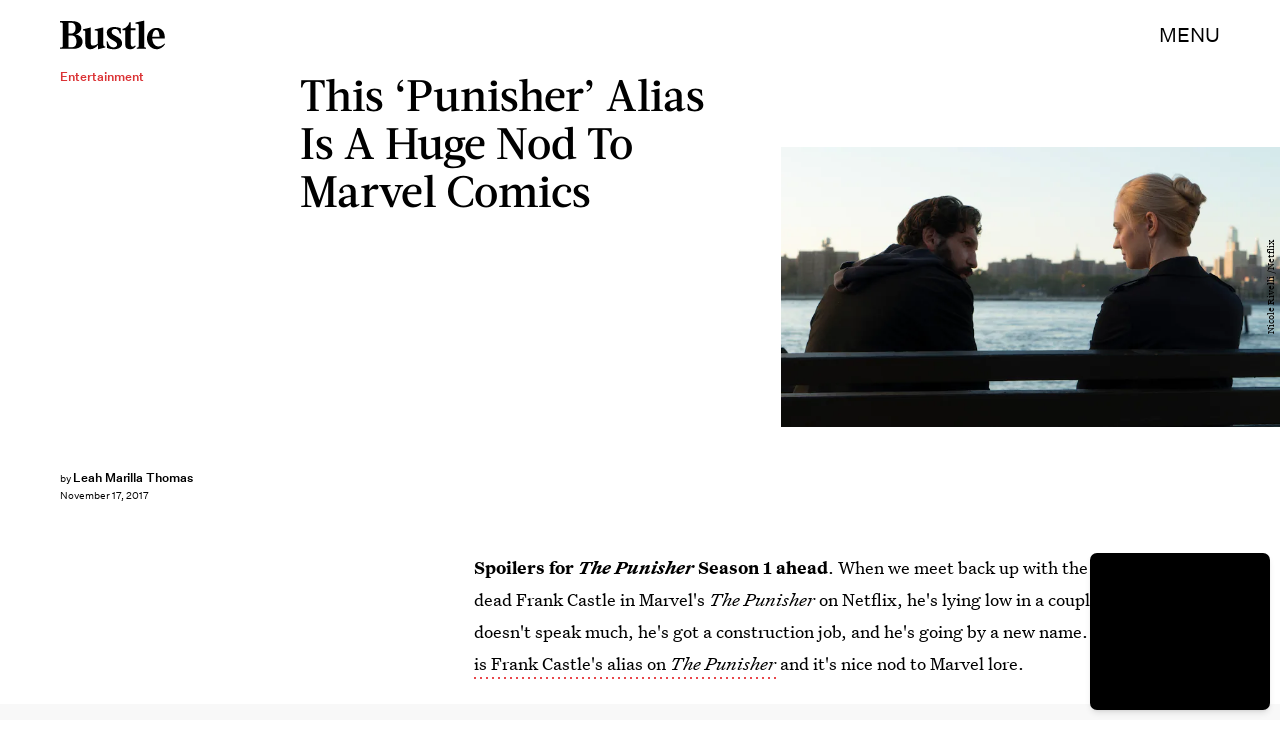

--- FILE ---
content_type: text/html; charset=utf-8
request_url: https://www.google.com/recaptcha/api2/aframe
body_size: 268
content:
<!DOCTYPE HTML><html><head><meta http-equiv="content-type" content="text/html; charset=UTF-8"></head><body><script nonce="iZZkqoP152SJvgjp8H5j3A">/** Anti-fraud and anti-abuse applications only. See google.com/recaptcha */ try{var clients={'sodar':'https://pagead2.googlesyndication.com/pagead/sodar?'};window.addEventListener("message",function(a){try{if(a.source===window.parent){var b=JSON.parse(a.data);var c=clients[b['id']];if(c){var d=document.createElement('img');d.src=c+b['params']+'&rc='+(localStorage.getItem("rc::a")?sessionStorage.getItem("rc::b"):"");window.document.body.appendChild(d);sessionStorage.setItem("rc::e",parseInt(sessionStorage.getItem("rc::e")||0)+1);localStorage.setItem("rc::h",'1769396979235');}}}catch(b){}});window.parent.postMessage("_grecaptcha_ready", "*");}catch(b){}</script></body></html>

--- FILE ---
content_type: image/svg+xml
request_url: https://cdn2.bustle.com/2026/bustle/logo-07f5d8a814.svg
body_size: 385
content:
<svg xmlns="http://www.w3.org/2000/svg" viewBox="0 0 2651 719"><path d="M2637 572c-130.8 142.4-299.2 81.1-307.7-123H2643c11-89-25-269-205-269-149 0-242 121-242 265 0 155 106 274 246 274 79 0 169-56 209-130zm-211-343c51 0 82 64 86 176h-182.2c6.1-101.9 45.1-176 96.2-176M397 345v-2c79-22 142-82 142-167C539 80 459 9 309 9H1v32c61 5 68 8 68 42v554c0 33-7 36-69 40v32h338c150 0 231-74 231-180 0-81-47-157-172-184M214 51h69c79 0 109 59 109 134 0 83-37 138-117 138l-61-1zm201 478c0 71-23 139-121 139h-80V370h64c96 0 138 62 137 159m888-248c0-49 45-76 88-76 51 0 104 37 116 114h33l-9-130c-43-19-106-31-160-31-125 0-190 62-190 143 0 186 261 189 261 299 0 49-45 73-92 73-55 0-122-33-143-150h-31l12 161c41 20 108 35 172 35 128 0 208-59 208-153 0-171-265-174-265-285m-209 317V172h-16l-200 44v29c70 5 77 8 77 46v287c-25 23-76 50-121 50-46 0-56-28-56-73V172h-16l-180 44v28c50 5 57 8 57 47v279c0 109 62 149 131 149 80 0 148-54 185-104h5v102h17l166-42-4-27c-27 3-45-16-45-50m746 56q-54 0-54-87V240h121v-51h-121V38h-36c-13 58-59 144-171 165v38h68v359c0 84 44 119 127 119 58 0 98-17 140-78l-21-22c-19 23-33 35-53 35m285-15V0h-16l-200 44v29c70 5 77 8 77 46v520c0 33-7 36-49 41v29h236v-29c-41-5-48-8-48-41" vector-effect="non-scaling-stroke"/></svg>

--- FILE ---
content_type: application/javascript
request_url: https://cdn2.bustle.com/2026/bustle/prebid-light-60a4cf1549.js
body_size: 89977
content:
(globalThis.webpackChunk=globalThis.webpackChunk||[]).push([[5928],{4(e,t,n){n.d(t,{Al:()=>l});var r=n(2874),i=Object.defineProperty,o=(e,t,n)=>((e,t,n)=>t in e?i(e,t,{enumerable:!0,configurable:!0,writable:!0,value:n}):e[t]=n)(e,"symbol"!=typeof t?t+"":t,n);class s{constructor(){o(this,"cmpApi",null),o(this,"listenerId",void 0)}setCmpApi(e){this.cmpApi=e}getCmpApi(){return this.cmpApi}setCmpListenerId(e){this.listenerId=e}getCmpListenerId(){return this.listenerId}resetCmpApis(){this.cmpApi=null,this.listenerId=void 0}getRemoveListenerParams(){const e=this.getCmpApi(),t=this.getCmpListenerId();return e&&"function"==typeof e&&null!=t?{command:"removeEventListener",callback:()=>this.resetCmpApis(),parameter:t}:null}}class a extends s{constructor(e){super(),this.getConsentData=e||(()=>null)}removeCmpEventListener(){const e=this.getRemoveListenerParams();if(e){const t=this.getConsentData();e.apiVersion=(null==t?void 0:t.apiVersion)||2,(0,r.logInfo)("Removing TCF CMP event listener"),this.getCmpApi()(e)}}}class d extends s{removeCmpEventListener(){const e=this.getRemoveListenerParams();e&&((0,r.logInfo)("Removing GPP CMP event listener"),this.getCmpApi()(e))}}function l(e,t){switch(e){case"tcf":return new a(t);case"gpp":return new d;default:return(0,r.logError)(`Unknown CMP type: ${e}`),null}}},240(e,t,n){n.d(t,{U9:()=>a,cb:()=>d,v6:()=>l});var r,i,o=n(9356);const s=null!=(r=(0,o.m)().setTimeout)?r:setTimeout,a=null!=(i=(0,o.m)().Promise)?i:Promise;function d(){let e=arguments.length>0&&void 0!==arguments[0]?arguments[0]:0;return new a((t=>{s(t,e)}))}function l(){let e,t,{promiseFactory:n=e=>new a(e)}=arguments.length>0&&void 0!==arguments[0]?arguments[0]:{};function r(e){return t=>e(t)}return{promise:n(((n,r)=>{e=n,t=r})),resolve:r(e),reject:r(t)}}},256(e,t,n){n.d(t,{A4:()=>d,J7:()=>l,Pg:()=>c});var r=n(865),i=n(2874),o=n(9356),s=n(3048);const a=(0,o.m)();function d(e){const{url:t,config:n,id:o,callback:d,loaded:l,adUnitCode:c,renderNow:u}=e;this.url=t,this.config=n,this.handlers={},this.id=o,this.renderNow=u,this.adUnitCode=c,this.loaded=l,this.cmd=[],this.push=e=>{"function"==typeof e?this.loaded?e.call():this.cmd.push(e):(0,i.logError)("Commands given to Renderer.push must be wrapped in a function")},this.callback=d||(()=>{this.loaded=!0,this.process()}),this.render=function(){const e=arguments,n=()=>{this._render?this._render.apply(this,e):(0,i.logWarn)("No render function was provided, please use .setRender on the renderer")};!function(e){var t,n;const r=a.adUnits.find((t=>t.code===e));if(!r)return!1;const i=null==r?void 0:r.renderer,o=!!(i&&i.url&&i.render),s=null==(n=null==(t=null==r?void 0:r.mediaTypes)?void 0:t.video)?void 0:n.renderer,d=!!(s&&s.url&&s.render);return!!(o&&!0!==i.backupOnly||d&&!0!==s.backupOnly)}(c)?u?n():(this.cmd.unshift(n),(0,r.R)(t,s.tp,"outstream",this.callback,this.documentContext)):((0,i.logWarn)(`External Js not loaded by Renderer since renderer url and callback is already defined on adUnit ${c}`),n())}.bind(this)}function l(e){return!(!e||!e.url&&!e.renderNow)}function c(e,t,n){let r=null;e.config&&e.config.documentResolver&&(r=e.config.documentResolver(t,document,n)),r||(r=document),e.documentContext=r,e.render(t,e.documentContext)}d.install=function(e){let{url:t,config:n,id:r,callback:i,loaded:o,adUnitCode:s,renderNow:a}=e;return new d({url:t,config:n,id:r,callback:i,loaded:o,adUnitCode:s,renderNow:a})},d.prototype.getConfig=function(){return this.config},d.prototype.setRender=function(e){this._render=e},d.prototype.setEventHandlers=function(e){this.handlers=e},d.prototype.handleVideoEvent=function(e){let{id:t,eventName:n}=e;"function"==typeof this.handlers[n]&&this.handlers[n](),(0,i.logMessage)(`Prebid Renderer event for id ${t} type ${n}`)},d.prototype.process=function(){for(;this.cmd.length>0;)try{this.cmd.shift().call()}catch(e){(0,i.logError)(`Error processing Renderer command on ad unit '${this.adUnitCode}':`,e)}}},347(e,t,n){n.d(t,{Cn:()=>d,eu:()=>l,p:()=>a});var r=n(9665),i=n(2874),o=n(3173);const s=new Map;function a(e){if(s.has(e))return s.get(e);const t=function(e){let t;return(0,i.isGptPubadsDefined)()&&(t=window.googletag.pubads().getSlots().find(function(e){return t=>(0,i.compareCodeAndSlot)(t,e)}(e))),t}(e);let n={};return t&&(n={gptSlot:t.getAdUnitPath(),divId:t.getSlotElementId()}),!(0,i.isEmpty)(n)&&s.set(e,n),n}const d=["IAB_AUDIENCE_1_1","IAB_CONTENT_2_2"];function l(e){return Object.entries({[d[0]]:c(e,["user.data"],4),[d[1]]:c(e,r.Dy.map((e=>`${e}.content.data`)),6)}).map((e=>{let[t,n]=e;return n.length?{taxonomy:t,values:n}:null})).filter((e=>e))}function c(e,t,n){return t.flatMap((t=>(0,o.A)(e,t)||[])).filter((e=>{var t;return(null==(t=e.ext)?void 0:t.segtax)===n})).flatMap((e=>{var t;return null==(t=e.segment)?void 0:t.map((e=>e.id))})).filter((e=>e)).filter(i.uniques)}},391(e,t,n){n.d(t,{qh:()=>p,zt:()=>g});var r=n(2874),i=n(3201),o=n(5701),s=n(7339),a=n(7594),d=n(5432),l=n(5747),c=n(3048),u=n(9346);const p={syncEnabled:!0,filterSettings:{image:{bidders:"*",filter:"include"}},syncsPerBidder:5,syncDelay:3e3,auctionDelay:500};o.$W.setDefaults({userSync:(0,i.Go)(p)});const f=(0,s.CK)("usersync"),g=function(e){const t={};let n={image:[],iframe:[]};const s=new Set;let a={};const p={image:!0,iframe:!1};let f=e.config;function g(){if(f.syncEnabled&&e.browserSupportsCookies){try{p.iframe&&m(n.iframe,(e=>{const[t,i]=e;var o,s;(0,r.logMessage)(`Invoking iframe user sync for bidder: ${t}`),(0,r.insertUserSyncIframe)(i),s=t,(o=n).image=o.image.filter((e=>e[0]!==s))})),p.image&&m(n.image,(e=>{const[t,n]=e;(0,r.logMessage)(`Invoking image pixel user sync for bidder: ${t}`),(0,r.triggerPixel)(n)}))}catch(e){return(0,r.logError)("Error firing user syncs",e)}n={image:[],iframe:[]}}}function m(e,t){(0,r.shuffle)(e).forEach(t)}return o.$W.getConfig("userSync",(e=>{if(e.userSync){const t=e.userSync.filterSettings;(0,i.Qd)(t)&&(t.image||t.all||(e.userSync.filterSettings.image={bidders:"*",filter:"include"}))}f=Object.assign(f,e.userSync)})),e.regRule(d.Ml,"userSync config",(e=>{if(!f.syncEnabled)return{allow:!1,reason:"syncs are disabled"};if(e[l.Dk]===c.tW){const n=e[l.bt],r=e[l.iK];if(!t.canBidderRegisterSync(n,r))return{allow:!1,reason:`${n} syncs are not enabled for ${r}`}}})),t.registerSync=(t,o,p)=>s.has(o)?(0,r.logMessage)(`already fired syncs for "${o}", ignoring registerSync call`):f.syncEnabled&&(0,i.cy)(n[t])?o?0!==f.syncsPerBidder&&Number(a[o])>=f.syncsPerBidder?(0,r.logWarn)(`Number of user syncs exceeded for "${o}"`):void(e.isAllowed(d.Ml,(0,u.s)(c.tW,o,{[l.bt]:t,[l.e3]:p}))&&(n[t].push([o,p]),a=function(e,t){return e[t]?e[t]+=1:e[t]=1,e}(a,o))):(0,r.logWarn)("Bidder is required for registering sync"):(0,r.logWarn)(`User sync type "${t}" not supported`),t.bidderDone=s.add.bind(s),t.syncUsers=function(){let e=arguments.length>0&&void 0!==arguments[0]?arguments[0]:0;if(e)return setTimeout(g,Number(e));g()},t.triggerUserSyncs=()=>{f.enableOverride&&t.syncUsers()},t.canBidderRegisterSync=(e,t)=>!f.filterSettings||!function(e,t){const n=f.filterSettings;if(function(e,t){if(e.all&&e[t])return(0,r.logWarn)(`Detected presence of the "filterSettings.all" and "filterSettings.${t}" in userSync config.  You cannot mix "all" with "iframe/image" configs; they are mutually exclusive.`),!1;const n=e.all?e.all:e[t],o=e.all?"all":t;if(!n)return!1;const s=n.filter,a=n.bidders;return s&&"include"!==s&&"exclude"!==s?((0,r.logWarn)(`UserSync "filterSettings.${o}.filter" setting '${s}' is not a valid option; use either 'include' or 'exclude'.`),!1):!!("*"===a||Array.isArray(a)&&a.length>0&&a.every((e=>(0,i.O8)(e)&&"*"!==e)))||((0,r.logWarn)(`Detected an invalid setup in userSync "filterSettings.${o}.bidders"; use either '*' (to represent all bidders) or an array of bidders.`),!1)}(n,e)){p[e]=!0;const r=n.all?n.all:n[e],i="*"===r.bidders?[t]:r.bidders;return{include:(e,t)=>!e.includes(t),exclude:(e,t)=>e.includes(t)}[r.filter||"include"](i,t)}return!p[e]}(e,t),t}(Object.defineProperties({config:o.$W.getConfig("userSync"),isAllowed:a.io,regRule:a.qB},{browserSupportsCookies:{get:function(){return!(0,r.isSafariBrowser)()&&f.cookiesAreEnabled()}}}))},408(e,t,n){n.d(t,{Ay:()=>ce,pX:()=>ie,Gs:()=>re});var r=n(3201),i=n(2874),o=n(8396),s=n(809),a=n(9409),d=n(5701),l=n(7080);const c="requests",u="wins",p="auctions";let f={};function g(e,t){const n=f[e]=f[e]||{bidders:{}};return t?(n.bidders[t]=n.bidders[t]||{},n.bidders[t]):n}function m(e,t){return function(n,r){var i;const o=g(n,t&&r);return o[e]=(null!=(i=o[e])?i:0)+1,o[e]}}function h(e,t){return function(n,r){var i;return null!=(i=g(n,t&&r)[e])?i:0}}const b=m(c,!1),v=m(c,!0),y=m(u,!0),E=m(p,!1),w=h(c,!1),A=h(c,!0),I=h(u,!0),C=h(p,!1);var T=n(7483),O=n(7057),S=n(7926),R=n(610),x=n(4153),k=n(7390),D=n(3048),B=n(7594),U=n(5432),_=n(5747),j=n(6380),$=n(2498),P=n(9356),q=Object.defineProperty,W=Object.defineProperties,N=Object.getOwnPropertyDescriptors,M=Object.getOwnPropertySymbols,F=Object.prototype.hasOwnProperty,z=Object.prototype.propertyIsEnumerable,G=(e,t,n)=>t in e?q(e,t,{enumerable:!0,configurable:!0,writable:!0,value:n}):e[t]=n;const L="pbsBidAdapter",V={CLIENT:"client",SERVER:"server"},H={isAllowed:B.io,redact:j.$p},J={},Y={},Q={};let K=[];d.$W.getConfig("s2sConfig",(e=>{e&&e.s2sConfig&&(K=(0,r.cy)(e.s2sConfig)?e.s2sConfig:[e.s2sConfig])}));const X=(0,_.ZI)((e=>se.resolveAlias(e)));function Z(e){var t;return null!=(t=e.configName)?t:e.name}const ee=["nativeParams","nativeOrtbRequest","renderer"];function te(e){let{bidderCode:t,auctionId:n,bidderRequestId:o,adUnits:s,src:a,metrics:d,getTid:l}=e;return s.reduce(((e,s)=>{const c=s.bids.filter((e=>e.bidder===t));return null==t&&0===c.length&&null!=s.s2sBid&&c.push({bidder:null}),e.push(c.reduce(((e,c)=>{var u,p,f,g,m,h,b;const[y,E]=l(c.bidder,s.transactionId,null!=(m=null==(p=null==(u=c.ortb2Imp)?void 0:u.ext)?void 0:p.tid)?m:null==(g=null==(f=s.ortb2Imp)?void 0:f.ext)?void 0:g.tid),T=null==(c=Object.assign({},c,{ortb2Imp:(0,i.mergeDeep)({},s.ortb2Imp,c.ortb2Imp,{ext:{tid:y,tidSource:E}})},(0,r.SH)(s,ee))).mediaTypes?s.mediaTypes:c.mediaTypes;return(0,i.isValidMediaTypes)(T)?c=Object.assign({},c,{mediaTypes:T}):(0,i.logError)(`mediaTypes is not correctly configured for adunit ${s.code}`),"client"===a&&v(s.code,t),e.push(Object.assign({},c,{adUnitCode:s.code,transactionId:s.transactionId,adUnitId:s.adUnitId,sizes:(null==(h=null==T?void 0:T.banner)?void 0:h.sizes)||(null==(b=null==T?void 0:T.video)?void 0:b.playerSize)||[],bidId:c.bid_id||(0,i.generateUUID)(),bidderRequestId:o,auctionId:n,src:a,metrics:d,auctionsCount:C(s.code),bidRequestsCount:w(s.code),bidderRequestsCount:A(s.code,c.bidder),bidderWinsCount:I(s.code,c.bidder),deferBilling:!!s.deferBilling})),e}),[])),e}),[]).reduce(i.flatten,[]).filter((e=>""!==e))}const ne=(0,l.A_)("sync",(function(e,t){let{getS2SBidders:n=ie}=arguments.length>2&&void 0!==arguments[2]?arguments[2]:{};if(null==t)return e;{const r=n(t);return e.filter((e=>{if(!r.has(e.bidder))return!1;if(null==e.s2sConfigName)return!0;const n=Z(t);return(Array.isArray(e.s2sConfigName)?e.s2sConfigName:[e.s2sConfigName]).includes(n)}))}}),"filterBidsForAdUnit"),re=(0,l.A_)("sync",((e,t)=>e),"setupAdUnitMediaTypes");function ie(e){(0,r.cy)(e)||(e=[e]);const t=new Set([null]);return e.filter((e=>e&&e.enabled)).flatMap((e=>e.bidders)).forEach((e=>t.add(e))),t}const oe=(0,l.A_)("sync",(function(e,t){let{getS2SBidders:n=ie}=arguments.length>2&&void 0!==arguments[2]?arguments[2]:{};const r=n(t);return(0,i.getBidderCodes)(e).reduce(((e,t)=>(e[r.has(t)?V.SERVER:V.CLIENT].push(t),e)),{[V.CLIENT]:[],[V.SERVER]:[]})}),"partitionBidders"),se={bidderRegistry:J,analyticsRegistry:Q,aliasRegistry:Y,makeBidRequests:(0,l.A_)("sync",(function(e,t,n,s,a){let l=arguments.length>5&&void 0!==arguments[5]?arguments[5]:{},c=arguments.length>6?arguments[6]:void 0;c=(0,x.BO)(c),S.Ic(R.qY.BEFORE_REQUEST_BIDS,e),(0,o.nk)(e),e.map((e=>e.code)).filter(i.uniques).forEach(E),e.forEach((e=>{(0,r.Qd)(e.mediaTypes)||(e.mediaTypes={}),e.bids=e.bids.filter((e=>!e.bidder||H.isAllowed(U.uc,X(D.tW,e.bidder)))),b(e.code)})),e=re(e,a);let{[V.CLIENT]:u,[V.SERVER]:p}=oe(e,K);d.$W.getConfig("bidderSequence")===d.Ov&&(u=(0,i.shuffle)(u));const f=(0,T.EN)(),g=[],m=l.global||{},h=l.bidder||{},v=function(){let e,t;return d.$W.getConfig("consistentTIDs")?(e="pbjsStable",t=e=>e):(e="pbjs",t=(()=>{const e={};return(t,n)=>(e.hasOwnProperty(n)||(e[n]={}),e[n].hasOwnProperty(t)||(e[n][t]=`u${(0,i.generateUUID)()}`),e[n][t])})()),function(n,r,i){return[null!=i?i:t(r,n),null!=i?"pub":e]}}();function y(e,t){var n,r,o,s;const a=H.redact(null!=t?t:X(D.tW,e.bidderCode)),[d,l]=v(e.bidderCode,e.auctionId,null!=(s=null==(r=null==(n=h[e.bidderCode])?void 0:n.source)?void 0:r.tid)?s:null==(o=m.source)?void 0:o.tid),c=Object.freeze(a.ortb2((0,i.mergeDeep)({},m,h[e.bidderCode],{source:{tid:d,ext:{tidSource:l}}})));return e.ortb2=c,e.bids=e.bids.map((e=>(e.ortb2=c,a.bidRequest(e)))),e}const w=(0,P.m)();function A(e){return w.pageViewIdPerBidder.has(e)||w.pageViewIdPerBidder.set(e,(0,i.generateUUID)()),w.pageViewIdPerBidder.get(e)}K.forEach((o=>{const s=function(e){return X(D.tp,L,{[_.XG]:Z(e)})}(o);if(o&&o.enabled&&H.isAllowed(U.uc,s)){const{adUnits:a,hasModuleBids:d}=function(e,t){let n=(0,r.Go)(e),o=!1;return n.forEach((e=>{const n=e.bids.filter((e=>{var n;return e.module===L&&(null==(n=e.params)?void 0:n.configName)===Z(t)}));1===n.length?(e.s2sBid=n[0],o=!0,e.ortb2Imp=(0,i.mergeDeep)({},e.s2sBid.ortb2Imp,e.ortb2Imp)):n.length>1&&(0,i.logWarn)('Multiple "module" bids for the same s2s configuration; all will be ignored',n),e.bids=ne(e.bids,t).map((e=>(e.bid_id=(0,i.getUniqueIdentifierStr)(),e)))})),n=n.filter((e=>!(t.filterBidderlessCalls&&1===e.bids.length&&null==e.bids[0].bidder||0===e.bids.length&&null==e.s2sBid))),{adUnits:n,hasModuleBids:o}}(e,o),l=(0,i.generateUUID)();(0===p.length&&d?[null]:p).forEach((e=>{const d=(0,i.generateUUID)(),u=A(e),p=c.fork(),m=y({bidderCode:e,auctionId:n,bidderRequestId:d,pageViewId:u,uniquePbsTid:l,bids:te({bidderCode:e,auctionId:n,bidderRequestId:d,adUnits:(0,r.Go)(a),src:R.RW.SRC,metrics:p,getTid:v}),auctionStart:t,timeout:o.timeout,src:R.RW.SRC,refererInfo:f,metrics:p},s);0!==m.bids.length&&g.push(m)})),a.forEach((e=>{const t=e.bids.filter((e=>g.find((t=>t.bids.find((t=>t.bidId===e.bid_id))))));e.bids=t})),g.forEach((e=>{void 0===e.adUnitsS2SCopy&&(e.adUnitsS2SCopy=a.filter((e=>e.bids.length>0||null!=e.s2sBid)))}))}}));const I=function(e){let t=(0,r.Go)(e);return t.forEach((e=>{e.bids=ne(e.bids,null)})),t=t.filter((e=>0!==e.bids.length)),t}(e);return u.forEach((e=>{const o=(0,i.generateUUID)(),a=A(e),d=c.fork(),l=y({bidderCode:e,auctionId:n,pageViewId:a,bidderRequestId:o,bids:te({bidderCode:e,auctionId:n,bidderRequestId:o,adUnits:(0,r.Go)(I),src:"client",metrics:d,getTid:v}),auctionStart:t,timeout:s,refererInfo:f,metrics:d}),u=J[e];u||(0,i.logError)(`Trying to make a request for bidder that does not exist: ${e}`),u&&l.bids&&0!==l.bids.length&&g.push(l)})),g.forEach((e=>{O.mW.getConsentData()&&(e.gdprConsent=O.mW.getConsentData()),O.t6.getConsentData()&&(e.uspConsent=O.t6.getConsentData()),O.ad.getConsentData()&&(e.gppConsent=O.ad.getConsentData())})),g}),"makeBidRequests"),callBids(e,t,n,r,o,s,l){let c=arguments.length>7&&void 0!==arguments[7]?arguments[7]:{};if(!t.length)return void(0,i.logWarn)("callBids executed with no bidRequests.  Were they filtered by labels or sizing?");const[u,p]=t.reduce(((e,t)=>(e[Number(void 0!==t.src&&t.src===R.RW.SRC)].push(t),e)),[[],[]]);var f=[];p.forEach((e=>{for(var t=-1,n=0;n<f.length;++n)if(e.uniquePbsTid===f[n].uniquePbsTid){t=n;break}t<=-1&&f.push(e)}));let g=0;K.forEach((e=>{if(e&&f[g]&&ie(e).has(f[g].bidderCode)){const t=(0,a.g4)(s,o?{request:o.request.bind(null,"s2s"),done:o.done}:void 0),d=e.bidders,u=J[e.adapter],m=f[g].uniquePbsTid,h=f[g].adUnitsS2SCopy,b=p.filter((e=>e.uniquePbsTid===m));if(u){const o={ad_units:h,s2sConfig:e,ortb2Fragments:c,requestBidsTimeout:s};if(o.ad_units.length){const e=b.map((e=>(e.start=(0,i.timestamp)(),function(t){t||l(e.bidderRequestId);for(var n=arguments.length,i=new Array(n>1?n-1:0),o=1;o<n;o++)i[o-1]=arguments[o];r.apply(e,[t,...i])}))),s=(0,i.getBidderCodes)(o.ad_units).filter((e=>d.includes(e)));(0,i.logMessage)(`CALLING S2S HEADER BIDDERS ==== ${s.length>0?s.join(", "):'No bidder specified, using "ortb2Imp" definition(s) only'}`),b.forEach((e=>{var t,n;S.Ic(R.qY.BID_REQUESTED,(t=((e,t)=>{for(var n in t||(t={}))F.call(t,n)&&G(e,n,t[n]);if(M)for(var n of M(t))z.call(t,n)&&G(e,n,t[n]);return e})({},e),n={tid:e.auctionId},W(t,N(n))))})),u.callBids(o,p,n,(t=>e.forEach((e=>e(t)))),t)}}else(0,i.logError)("missing "+e.adapter);g++}})),u.forEach((e=>{e.start=(0,i.timestamp)();const t=J[e.bidderCode];d.$W.runWithBidder(e.bidderCode,(()=>{(0,i.logMessage)("CALLING BIDDER"),S.Ic(R.qY.BID_REQUESTED,e)}));const c=(0,a.g4)(s,o?{request:o.request.bind(null,e.bidderCode),done:o.done}:void 0),u=r.bind(e);try{d.$W.runWithBidder(e.bidderCode,t.callBids.bind(t,e,n,u,c,(()=>l(e.bidderRequestId)),d.$W.callbackWithBidder(e.bidderCode)))}catch(t){(0,i.logError)(`${e.bidderCode} Bid Adapter emitted an uncaught error when parsing their bidRequest`,{e:t,bidRequest:e}),u()}}))},videoAdapters:[],registerBidAdapter(e,t){var n;let{supportedMediaTypes:r=[]}=arguments.length>2&&void 0!==arguments[2]?arguments[2]:{};e&&t?"function"==typeof e.callBids?(J[t]=e,O.o2.register(D.tW,t,null==(n=e.getSpec)?void 0:n.call(e).gvlid),r.includes("video")&&se.videoAdapters.push(t),r.includes("native")&&o.mT.push(t)):(0,i.logError)("Bidder adaptor error for bidder code: "+t+"bidder must implement a callBids() function"):(0,i.logError)("bidAdapter or bidderCode not specified")},aliasBidAdapter(e,t,n){if(void 0===J[t]){const r=J[e];if(void 0===r){const n=[];K.forEach((r=>{if(r.bidders&&r.bidders.length){const i=r&&r.bidders;r&&i.includes(t)?Y[t]=e:n.push(e)}})),n.forEach((e=>{(0,i.logError)('bidderCode "'+e+'" is not an existing bidder.',"adapterManager.aliasBidAdapter")}))}else try{let a;const d=function(e){const t=[];return se.videoAdapters.includes(e)&&t.push("video"),o.mT.includes(e)&&t.push("native"),t}(e);if(r.constructor.prototype!==Object.prototype)a=new r.constructor,a.setBidderCode(t);else{const{useBaseGvlid:o=!1}=n||{},d=r.getSpec(),l=o?d.gvlid:null==n?void 0:n.gvlid;null==l&&null!=d.gvlid&&(0,i.logWarn)(`Alias '${t}' will NOT re-use the GVL ID of the original adapter ('${d.code}', gvlid: ${d.gvlid}). Functionality that requires TCF consent may not work as expected.`);const c=n&&n.skipPbsAliasing;a=(0,s.xb)(Object.assign({},d,{code:t,gvlid:l,skipPbsAliasing:c})),Y[t]=e}se.registerBidAdapter(a,t,{supportedMediaTypes:d})}catch(t){(0,i.logError)(e+" bidder does not currently support aliasing.","adapterManager.aliasBidAdapter")}}else(0,i.logMessage)('alias name "'+t+'" has been already specified.')},resolveAlias(e){let t,n=e;for(;Y[n]&&(!t||!t.has(n));)n=Y[n],(t=t||new Set).add(n);return n},registerAnalyticsAdapter(e){let{adapter:t,code:n,gvlid:r}=e;t&&n?"function"==typeof t.enableAnalytics?(t.code=n,Q[n]={adapter:t,gvlid:r},O.o2.register(D.Tn,n,r)):(0,i.logError)(`Prebid Error: Analytics adaptor error for analytics "${n}"\n        analytics adapter must implement an enableAnalytics() function`):(0,i.logError)("Prebid Error: analyticsAdapter or analyticsCode not specified")},enableAnalytics(e){(0,r.cy)(e)||(e=[e]),e.forEach((e=>{const t=Q[e.provider];t&&t.adapter?H.isAllowed(U.mo,X(D.Tn,e.provider,{[_.TQ]:e}))&&t.adapter.enableAnalytics(e):(0,i.logError)(`Prebid Error: no analytics adapter found in registry for '${e.provider}'.`)}))},getBidAdapter:e=>J[e],getAnalyticsAdapter:e=>Q[e],callTimedOutBidders(e,t,n){t=t.map((t=>(t.params=(0,i.getUserConfiguredParams)(e,t.adUnitCode,t.bidder),t.timeout=n,t))),t=(0,i.groupBy)(t,"bidder"),Object.keys(t).forEach((e=>{le(e,"onTimeout",t[e])}))},callBidWonBidder(e,t,n){t.params=(0,i.getUserConfiguredParams)(n,t.adUnitCode,t.bidder),y(t.adUnitCode,t.bidder),le(e,"onBidWon",t)},triggerBilling:(()=>{const e=new WeakSet;return t=>{var n;e.has(t)||(e.add(t),((null==(n=(0,$.$T)(t.eventtrackers)[$.OA])?void 0:n[$.Ni])||[]).forEach((e=>i.internal.triggerPixel(e))),le(t.bidder,"onBidBillable",t))}})(),callSetTargetingBidder(e,t){le(e,"onSetTargeting",t)},callBidViewableBidder(e,t){le(e,"onBidViewable",t)},callBidderError(e,t,n){le(e,"onBidderError",{error:t,bidderRequest:n})},callAdRenderSucceededBidder(e,t){le(e,"onAdRenderSucceeded",t)},callOnInterventionBidder(e,t,n){le(e,"onIntervention",{bid:t,intervention:n})},callDataDeletionRequest:(0,l.A_)("sync",(function(){for(var e=arguments.length,t=new Array(e),n=0;n<e;n++)t[n]=arguments[n];const r="onDataDeletionRequest";Object.keys(J).filter((e=>!Y.hasOwnProperty(e))).forEach((e=>{const n=ae(e,r);if(null!=n){const i=k.n.getBidsRequested().filter((t=>function(e){const t=new Set;for(;Y.hasOwnProperty(e)&&!t.has(e);)t.add(e),e=Y[e];return e}(t.bidderCode)===e));de(e,r,...n,i,...t)}})),Object.entries(Q).forEach((e=>{var n;let[o,s]=e;const a=null==(n=null==s?void 0:s.adapter)?void 0:n[r];if("function"==typeof a)try{a.apply(s.adapter,t)}catch(e){(0,i.logError)(`error calling ${r} of ${o}`,e)}}))}))};function ae(e,t){const n=J[e],r=(null==n?void 0:n.getSpec)&&n.getSpec();if(r&&r[t]&&"function"==typeof r[t])return[r,r[t]]}function de(e,t,n,r){try{(0,i.logInfo)(`Invoking ${e}.${t}`);for(var o=arguments.length,s=new Array(o>4?o-4:0),a=4;a<o;a++)s[a-4]=arguments[a];d.$W.runWithBidder(e,r.bind(n,...s))}catch(n){(0,i.logWarn)(`Error calling ${t} of ${e}`)}}function le(e,t,n){if((null==n?void 0:n.source)!==R.RW.SRC){const r=ae(e,t);null!=r&&de(e,t,...r,n)}}const ce=se},528(e,t,n){var r=n(9356),i=n(347),o=n(7390),s=n(5701),a=n(610),d=n(7080),l=n(2874),c=n(3435),u=n(3173);let p={},f=!1;function g(e){return(0,i.eu)(e)}const m=e=>(s.$W.getConfig("gptPreAuction")||{}).mcmEnabled?e.replace(/(^\/\d*),\d*\//,"$1/"):e,h=function(e,t){const n=(e=>{const{customGptSlotMatching:t}=p;if(!(0,l.isGptPubadsDefined)())return;const n=e.reduce(((e,t)=>(e[t.code]=e[t.code]||[],e[t.code].push(t),e)),{}),r={};return window.googletag.pubads().getSlots().forEach((e=>{const i=Object.keys(n).find(t?t(e):(0,l.isAdUnitCodeMatchingSlot)(e));if(i){const t=r[i]=e.getAdUnitPath(),o={name:"gam",adslot:m(t)};n[i].forEach((e=>{var t,n,r;(0,c.J)(e,"ortb2Imp.ext.data.adserver",Object.assign({},null==(r=null==(n=null==(t=e.ortb2Imp)?void 0:t.ext)?void 0:n.data)?void 0:r.adserver,o))}))}})),r})(t),{useDefaultPreAuction:r,customPreAuction:i}=p;t.forEach((e=>{e.ortb2Imp=e.ortb2Imp||{},e.ortb2Imp.ext=e.ortb2Imp.ext||{},e.ortb2Imp.ext.data=e.ortb2Imp.ext.data||{};const t=e.ortb2Imp.ext,o=(0,u.A)(t,"data.adserver.adslot");if(t.gpid)return;let s;i?s=i(e,o,null==n?void 0:n[e.code]):r?s=((e,t,n)=>{if((0,l.isGptPubadsDefined)()){var r=window.googletag.pubads().getSlots().filter((e=>e.getAdUnitPath()===n));if(0!==r.length)return 1===r.length?t:`${t}#${e.code}`}})(e,o,null==n?void 0:n[e.code]):(0,l.logWarn)("Neither customPreAuction, defaultPreAuction and gpid were specified"),s&&(t.gpid=s)}));for(var o=arguments.length,s=new Array(o>2?o-2:0),a=2;a<o;a++)s[a-2]=arguments[a];return e.call(void 0,t,...s)},b=(e,t)=>{const n=function(e){let t=arguments.length>1&&void 0!==arguments[1]?arguments[1]:o.n;return Object.values(e).flatMap((e=>Object.entries(e))).filter((e=>e[0]===a.xS.AD_ID||e[0].startsWith(a.xS.AD_ID+"_"))).flatMap((e=>e[1])).map((e=>{var n;return null==(n=t.findBidByAdId(e))?void 0:n.auctionId})).filter((e=>null!=e)).filter(l.uniques)}(t),r=function(e){const t={};return i.Cn.forEach((n=>{const r=e.flatMap((e=>e)).filter((e=>e.taxonomy===n)).map((e=>e.values));t[n]=r.length?r.reduce(((e,t)=>e.filter((e=>t.includes(e))))):[],t[n]={values:t[n]}})),t}(function(e){let t=arguments.length>1&&void 0!==arguments[1]?arguments[1]:o.n.index;return e.map((e=>{var n,r;return null==(r=null==(n=t.getAuction({auctionId:e}))?void 0:n.getFPD())?void 0:r.global})).map(g).filter((e=>e))}(n));window.googletag.setConfig&&window.googletag.setConfig({pps:{taxonomies:r}}),e(t)},v=e=>{p=(0,l.pick)(e,["enabled",e=>!1!==e,"customGptSlotMatching",e=>"function"==typeof e&&e,"customPreAuction",e=>"function"==typeof e&&e,"useDefaultPreAuction",e=>null==e||e]),p.enabled?f||((0,d.Yn)("makeBidRequests").before(h),(0,d.Yn)("targetingDone").after(b),f=!0):((0,l.logInfo)("GPT Pre-Auction: Turning off module"),p={},(0,d.Yn)("makeBidRequests").getHooks({hook:h}).remove(),(0,d.Yn)("targetingDone").getHooks({hook:b}).remove(),f=!1)};s.$W.getConfig("gptPreAuction",(e=>v(e.gptPreAuction))),v({}),(0,r.E)("gptPreAuction")},533(e,t,n){n.d(t,{U:()=>i});var r=n(4445);function i(){for(var e=arguments.length,t=new Array(e),n=0;n<e;n++)t[n]=arguments[n];const o=t.shift(),s=t.length>1?i(...t):t[0];return Object.fromEntries(r.zt.map((e=>[e,Object.assign({},o[e],s[e])])))}},602(e,t,n){n.d(t,{D4:()=>o,FY:()=>a,GE:()=>d,G_:()=>i,LM:()=>s,s6:()=>r});const r="native",i="video",o="banner",s="adpod",a="audio",d=[r,i,o,a]},610(e,t,n){n.d(t,{IY:()=>E,M:()=>i,RW:()=>p,Tf:()=>g,UE:()=>d,Zh:()=>c,_B:()=>v,as:()=>s,cA:()=>a,h0:()=>m,iD:()=>r,jO:()=>h,nl:()=>y,oA:()=>b,qY:()=>o,tl:()=>f,x5:()=>u,xS:()=>l});const r={PL_CODE:"code",PL_SIZE:"sizes",PL_BIDS:"bids",BD_BIDDER:"bidder",BD_ID:"paramsd",BD_PL_ID:"placementId",ADSERVER_TARGETING:"adserverTargeting",BD_SETTING_STANDARD:"standard"},i="pbjs_debug",o={AUCTION_INIT:"auctionInit",AUCTION_TIMEOUT:"auctionTimeout",AUCTION_END:"auctionEnd",BID_ADJUSTMENT:"bidAdjustment",BID_TIMEOUT:"bidTimeout",BID_REQUESTED:"bidRequested",BID_RESPONSE:"bidResponse",BID_REJECTED:"bidRejected",NO_BID:"noBid",SEAT_NON_BID:"seatNonBid",BID_WON:"bidWon",BIDDER_DONE:"bidderDone",BIDDER_ERROR:"bidderError",SET_TARGETING:"setTargeting",BEFORE_REQUEST_BIDS:"beforeRequestBids",BEFORE_BIDDER_HTTP:"beforeBidderHttp",REQUEST_BIDS:"requestBids",ADD_AD_UNITS:"addAdUnits",AD_RENDER_FAILED:"adRenderFailed",AD_RENDER_SUCCEEDED:"adRenderSucceeded",TCF2_ENFORCEMENT:"tcf2Enforcement",AUCTION_DEBUG:"auctionDebug",BID_VIEWABLE:"bidViewable",STALE_RENDER:"staleRender",EXPIRED_RENDER:"expiredRender",BILLABLE_EVENT:"billableEvent",BID_ACCEPTED:"bidAccepted",RUN_PAAPI_AUCTION:"paapiRunAuction",PBS_ANALYTICS:"pbsAnalytics",PAAPI_BID:"paapiBid",PAAPI_NO_BID:"paapiNoBid",PAAPI_ERROR:"paapiError",BEFORE_PBS_HTTP:"beforePBSHttp",BROWSI_INIT:"browsiInit",BROWSI_DATA:"browsiData",BROWSER_INTERVENTION:"browserIntervention"},s={PREVENT_WRITING_ON_MAIN_DOCUMENT:"preventWritingOnMainDocument",NO_AD:"noAd",EXCEPTION:"exception",CANNOT_FIND_AD:"cannotFindAd",MISSING_DOC_OR_ADID:"missingDocOrAdid"},a={bidWon:"adUnitCode"},d={LOW:"low",MEDIUM:"medium",HIGH:"high",AUTO:"auto",DENSE:"dense",CUSTOM:"custom"},l={BIDDER:"hb_bidder",AD_ID:"hb_adid",PRICE_BUCKET:"hb_pb",SIZE:"hb_size",DEAL:"hb_deal",SOURCE:"hb_source",FORMAT:"hb_format",UUID:"hb_uuid",CACHE_ID:"hb_cache_id",CACHE_HOST:"hb_cache_host",ADOMAIN:"hb_adomain",ACAT:"hb_acat",CRID:"hb_crid",DSP:"hb_dsp",VERSION:"hb_ver"},c={BIDDER:"hb_bidder",AD_ID:"hb_adid",PRICE_BUCKET:"hb_pb",SIZE:"hb_size",DEAL:"hb_deal",FORMAT:"hb_format",UUID:"hb_uuid",CACHE_HOST:"hb_cache_host",VERSION:"hb_ver"},u={title:"hb_native_title",body:"hb_native_body",body2:"hb_native_body2",privacyLink:"hb_native_privacy",privacyIcon:"hb_native_privicon",sponsoredBy:"hb_native_brand",image:"hb_native_image",icon:"hb_native_icon",clickUrl:"hb_native_linkurl",displayUrl:"hb_native_displayurl",cta:"hb_native_cta",rating:"hb_native_rating",address:"hb_native_address",downloads:"hb_native_downloads",likes:"hb_native_likes",phone:"hb_native_phone",price:"hb_native_price",salePrice:"hb_native_saleprice",rendererUrl:"hb_renderer_url",adTemplate:"hb_adTemplate"},p={SRC:"s2s",DEFAULT_ENDPOINT:"https://prebid.adnxs.com/pbs/v1/openrtb2/auction",SYNCED_BIDDERS_KEY:"pbjsSyncs"},f={BID_TARGETING_SET:"targetingSet",RENDERED:"rendered",BID_REJECTED:"bidRejected"},g={INVALID:"Bid has missing or invalid properties",INVALID_REQUEST_ID:"Invalid request ID",BIDDER_DISALLOWED:"Bidder code is not allowed by allowedAlternateBidderCodes / allowUnknownBidderCodes",FLOOR_NOT_MET:"Bid does not meet price floor",CANNOT_CONVERT_CURRENCY:"Unable to convert currency",DSA_REQUIRED:"Bid does not provide required DSA transparency info",DSA_MISMATCH:"Bid indicates inappropriate DSA rendering method",PRICE_TOO_HIGH:"Bid price exceeds maximum value"},m={body:"desc",body2:"desc2",sponsoredBy:"sponsored",cta:"ctatext",rating:"rating",address:"address",downloads:"downloads",likes:"likes",phone:"phone",price:"price",salePrice:"saleprice",displayUrl:"displayurl"},h={sponsored:1,desc:2,rating:3,likes:4,downloads:5,price:6,saleprice:7,phone:8,address:9,desc2:10,displayurl:11,ctatext:12},b={ICON:1,MAIN:3},v=["privacyIcon","clickUrl","adTemplate","rendererUrl","type"],y={REQUEST:"Prebid Request",RESPONSE:"Prebid Response",NATIVE:"Prebid Native",EVENT:"Prebid Event",INTERVENTION:"Prebid Intervention"},E="__pb_locator__"},684(e,t,n){function r(e,t){return e===t?0:e<t?-1:1}function i(){let e=arguments.length>0&&void 0!==arguments[0]?arguments[0]:e=>e;return(t,n)=>r(e(t),e(n))}function o(){let e=arguments.length>0&&void 0!==arguments[0]?arguments[0]:r;return(t,n)=>-e(t,n)||0}function s(){for(var e=arguments.length,t=new Array(e),n=0;n<e;n++)t[n]=arguments[n];return function(e,n){for(const r of t){const t=r(e,n);if(0!==t)return t}return 0}}function a(){return function(){let e=arguments.length>0&&void 0!==arguments[0]?arguments[0]:r;return(t,n)=>e(n,t)<0?n:t}(o(arguments.length>0&&void 0!==arguments[0]?arguments[0]:r))}n.d(t,{Bq:()=>u,Vk:()=>c});const d=i((e=>e.cpm)),l=i((e=>e.responseTimestamp)),c=a(s(d,o(i((e=>e.timeToRespond))))),u=a(s(d,o(l)));a(s(d,l))},809(e,t,n){n.d(t,{xb:()=>T,a$:()=>I});var r=n(408),i=n(5701),o=n(6720),s=n(391),a=n(8396),d=n(2628),l=n(610),c=n(7926),u=n(3201),p=n(2874),f=n(7080),g=n(7390),m=n(7228),h=n(4153),b=n(7594),v=n(9346),y=n(3048),E=n(5432);const w=["cpm","ttl","creativeId","netRevenue","currency"],A={auctionId:e=>{var t,n;return null==(n=null==(t=e.ortb2)?void 0:t.source)?void 0:n.tid},transactionId:e=>{var t,n;return null==(n=null==(t=e.ortb2Imp)?void 0:t.ext)?void 0:n.tid}};function I(e){const t=Array.isArray(e.supportedMediaTypes)?{supportedMediaTypes:e.supportedMediaTypes}:void 0;function n(e){const n=T(e);r.Ay.registerBidAdapter(n,e.code,t)}n(e),Array.isArray(e.aliases)&&e.aliases.forEach((t=>{let i,o,s=t;(0,u.Qd)(t)&&(s=t.code,i=t.gvlid,o=t.skipPbsAliasing),r.Ay.aliasRegistry[s]=e.code,n(Object.assign({},e,{code:s,gvlid:i,skipPbsAliasing:o}))}))}const C=(0,p.memoize)((e=>{let{bidderCode:t}=e;const n=(0,b.io)(E.VJ,(0,v.s)(y.tW,t));function r(e,t,r){return A.hasOwnProperty(t)?n?A[t](e):null:Reflect.get(e,t,r)}function i(e,t){const n=new Proxy(e,t);return Object.entries(e).filter((e=>{let[t,n]=e;return"function"==typeof n})).forEach((t=>{let[r,i]=t;n[r]=i.bind(e)})),n}const o=(0,p.memoize)((e=>i(e,{get:r})),(e=>e.bidId));return{bidRequest:o,bidderRequest:e=>i(e,{get:(t,n,i)=>"bids"===n?e.bids.map(o):r(t,n,i)})}}));function T(e){return Object.assign((t=e.code,n=t,{callBids:function(){},setBidderCode:function(e){n=e},getBidderCode:function(){return n}}),{getSpec:function(){return Object.freeze(Object.assign({},e))},registerSyncs:s,callBids:function(t,n,f,b,v,y){if(!Array.isArray(t.bids))return;const E=C(t),I={};const T=[];function O(){f(),i.$W.runWithBidder(e.code,(()=>{c.Ic(l.qY.BIDDER_DONE,t),s(T,t.gdprConsent,t.uspConsent,t.gppConsent)}))}const R=k(t).measureTime("validate",(()=>t.bids.filter((t=>{return n=E.bidRequest(t),!!e.isBidRequestValid(n)||((0,p.logWarn)(`Invalid bid sent to bidder ${e.code}: ${JSON.stringify(n)}`),!1);var n}))));if(0===R.length)return void O();const D={};R.forEach((e=>{D[e.bidId]=e})),S(e,R,t,b,y,{onRequest:e=>c.Ic(l.qY.BEFORE_BIDDER_HTTP,t,e),onResponse:t=>{v(e.code),T.push(t)},onPaapi:e=>{const t=D[e.bidId];t?x(t,e):(0,p.logWarn)("Received fledge auction configuration for an unknown bidId",e)},onError:(n,i)=>{i.timedOut||v(e.code),r.Ay.callBidderError(e.code,i,t),c.Ic(l.qY.BIDDER_ERROR,{error:i,bidderRequest:t}),(0,p.logError)(`Server call for ${e.code} failed: ${n} ${i.status}. Continuing without bids.`,{bidRequests:R})},onBid:t=>{var r;const i=D[t.requestId],s=t;if(i){if(s.adapterCode=i.bidder,function(e,t){const n=m.u.get(t,"allowAlternateBidderCodes")||!1;let r=m.u.get(t,"allowedAlternateBidderCodes");return!!(e&&t&&t!==e&&(r=(0,u.cy)(r)?r.map((e=>e.trim().toLowerCase())).filter((e=>!!e)).filter(p.uniques):r,!n||(0,u.cy)(r)&&"*"!==r[0]&&!r.includes(e)))}(t.bidderCode,i.bidder))return(0,p.logWarn)(`${t.bidderCode} is not a registered partner or known bidder of ${i.bidder}, hence continuing without bid. If you wish to support this bidder, please mark allowAlternateBidderCodes as true in bidderSettings.`),void n.reject(i.adUnitCode,t,l.Tf.BIDDER_DISALLOWED);s.originalCpm=t.cpm,s.originalCurrency=t.currency,s.meta=t.meta||Object.assign({},t[i.bidder]),s.deferBilling=i.deferBilling,s.deferRendering=s.deferBilling&&(null!=(r=t.deferRendering)?r:"function"!=typeof e.onBidBillable);const c=Object.assign((0,o.O)(i),s,(0,p.pick)(i,Object.keys(A)));!function(e,t){const r=(0,h.BO)(t.metrics);r.checkpoint("addBidResponse"),I[e]=!0,r.measureTime("addBidResponse.validate",(()=>function(e,t){let{index:n=g.n.index}=arguments.length>2&&void 0!==arguments[2]?arguments[2]:{};function r(e){return`Invalid bid from ${t.bidderCode}. Ignoring bid: ${e}`}return e?t?function(){const e=Object.keys(t);return w.every((n=>e.includes(n)&&![void 0,null].includes(t[n])))}()?"native"!==t.mediaType||(0,a.Bm)(t,{index:n})?"video"!==t.mediaType||(0,d.vk)(t,{index:n})?!("banner"===t.mediaType&&!function(e,t){let{index:n=g.n.index}=arguments.length>2&&void 0!==arguments[2]?arguments[2]:{};if((t.width||0===parseInt(t.width,10))&&(t.height||0===parseInt(t.height,10)))return t.width=parseInt(t.width,10),t.height=parseInt(t.height,10),!0;if(null!=t.wratio&&null!=t.hratio)return t.wratio=parseInt(t.wratio,10),t.hratio=parseInt(t.hratio,10),!0;const r=n.getBidRequest(t),i=n.getMediaTypes(t),o=r&&r.sizes||i&&i.banner&&i.banner.sizes,s=(0,p.parseSizesInput)(o);if(1===s.length){const[e,n]=s[0].split("x");return t.width=parseInt(e,10),t.height=parseInt(n,10),!0}return!1}(e,t,{index:n})&&((0,p.logError)(r("Banner bids require a width and height")),1)):((0,p.logError)(r("Video bid does not have required vastUrl or renderer property")),!1):((0,p.logError)(r("Native bid missing some required properties.")),!1):((0,p.logError)(r(`Bidder ${t.bidderCode} is missing required params. Check http://prebid.org/dev-docs/bidder-adapter-1.html for list of params.`)),!1):((0,p.logWarn)(`Some adapter tried to add an undefined bid for ${e}.`),!1):((0,p.logWarn)("No adUnitCode was supplied to addBidResponse."),!1)}(e,t)))?n(e,t):n.reject(e,t,l.Tf.INVALID)}(i.adUnitCode,c)}else(0,p.logWarn)(`Bidder ${e.code} made bid for unknown request ID: ${t.requestId}. Ignoring.`),n.reject(null,t,l.Tf.INVALID_REQUEST_ID)},onCompletion:O})}});var t,n;function s(t,n,r,i){R(e,t,n,r,i)}}const O=["bids","paapi"],S=(0,f.A_)("async",(function(e,t,n,r,i,o){let{onRequest:s,onResponse:a,onPaapi:d,onError:c,onBid:f,onCompletion:g}=o;const h=k(n);g=h.startTiming("total").stopBefore(g);const w=C(n);let A=h.measureTime("buildRequests",(()=>e.buildRequests(t.map(w.bidRequest),w.bidderRequest(n))));if(Array.isArray(A)||(A=[A]),!A||0===A.length)return void g();const I=(0,p.delayExecution)(g,A.length);A.forEach((t=>{var n;const o=h.fork();function g(e){null!=e&&(e.metrics=o.fork().renameWith()),f(e)}const w=i((function(n,r){C();try{n=JSON.parse(n)}catch(e){}n={body:n,headers:{get:r.getResponseHeader.bind(r)}},a(n);try{n=o.measureTime("interpretResponse",(()=>e.interpretResponse(n,t)))}catch(t){return(0,p.logError)(`Bidder ${e.code} failed to interpret the server's response. Continuing without bids`,null,t),void I()}let i,s;n&&!Object.keys(n).some((e=>!O.includes(e)))?(i=n.bids,s=n.paapi):i=n,(0,u.cy)(s)&&s.forEach(d),i&&((0,u.cy)(i)?i.forEach(g):g(i)),I()})),A=i((function(e,t){C(),c(e,t),I()}));s(t);const C=o.startTiming("net"),T="TRUE"===(0,p.getParameterByName)(l.M).toUpperCase()||(0,p.debugTurnedOn)();function S(n){var r;const i=t.options;return Object.assign(n,i,{browsingTopics:!((null==i?void 0:i.hasOwnProperty("browsingTopics"))&&!i.browsingTopics)&&(null==(r=m.u.get(e.code,"topicsHeader"))||r)&&(0,b.io)(E.DL,(0,v.s)(y.tW,e.code)),suppressTopicsEnrollmentWarning:(null==i?void 0:i.hasOwnProperty("suppressTopicsEnrollmentWarning"))?i.suppressTopicsEnrollmentWarning:!T})}switch(t.method){case"GET":r(`${t.url}${R=t.data,R?`?${"object"==typeof R?(0,p.parseQueryStringParameters)(R):R}`:""}`,{success:w,error:A},void 0,S({method:"GET",withCredentials:!0}));break;case"POST":const i=null==(n=t.options)?void 0:n.endpointCompression,o=e=>{let{url:t,payload:n}=e;r(t,{success:w,error:A},n,S({method:"POST",contentType:"text/plain",withCredentials:!0}))};i&&T&&(0,p.logWarn)(`Skipping GZIP compression for ${e.code} as debug mode is enabled`),i&&!T&&(0,p.isGzipCompressionSupported)()?(0,p.compressDataWithGZip)(t.data).then((e=>{const n=new URL(t.url);n.searchParams.has("gzip")||n.searchParams.set("gzip","1"),o({url:n.href,payload:e})})):o({url:t.url,payload:"string"==typeof t.data?t.data:JSON.stringify(t.data)});break;default:(0,p.logWarn)(`Skipping invalid request from ${e.code}. Request type ${t.method} must be GET or POST`),I()}var R}))}),"processBidderRequests"),R=(0,f.A_)("async",(function(e,t,n,o,a){const d=i.$W.getConfig("userSync.aliasSyncEnabled");if(e.getUserSyncs&&(d||!r.Ay.aliasRegistry[e.code])){let r=e.getUserSyncs({iframeEnabled:s.zt.canBidderRegisterSync("iframe",e.code),pixelEnabled:s.zt.canBidderRegisterSync("image",e.code)},t,n,o,a);r&&(Array.isArray(r)||(r=[r]),r.forEach((t=>{s.zt.registerSync(t.type,e.code,t.url)})),s.zt.bidderDone(e.code))}}),"registerSyncs"),x=(0,f.A_)("sync",((e,t)=>{}),"addPaapiConfig");function k(e){return(0,h.BO)(e.metrics).renameWith((t=>[`adapter.client.${t}`,`adapters.client.${e.bidderCode}.${t}`]))}},865(e,t,n){n.d(t,{R:()=>l});var r=n(5432),i=n(9346),o=n(7594),s=n(2874);const a=new WeakMap,d=["debugging","outstream","aaxBlockmeter","adagio","adloox","arcspan","airgrid","browsi","brandmetrics","clean.io","humansecurityMalvDefense","humansecurity","confiant","contxtful","hadron","mediafilter","medianet","azerionedge","a1Media","geoedge","qortex","dynamicAdBoost","51Degrees","symitridap","wurfl","nodalsAi","anonymised","optable","oftmedia","justtag","tncId","ftrackId","id5"];function l(e,t,n,l,c,u){if(!(0,o.io)(r.pY,(0,i.s)(t,n)))return;if(!n||!e)return void(0,s.logError)("cannot load external script without url and moduleCode");if(!d.includes(n))return void(0,s.logError)(`${n} not whitelisted for loading external JavaScript`);c||(c=document);const p=m(c,e);if(p)return l&&"function"==typeof l&&(p.loaded?l():p.callbacks.push(l)),p.tag;const f=a.get(c)||{},g={loaded:!1,tag:null,callbacks:[]};return f[e]=g,a.set(c,f),l&&"function"==typeof l&&g.callbacks.push(l),(0,s.logWarn)(`module ${n} is loading external JavaScript`),function(t,n,r,i){r||(r=document);var o=r.createElement("script");o.type="text/javascript",o.async=!0;const a=m(r,e);return a&&(a.tag=o),o.readyState?o.onreadystatechange=function(){"loaded"!==o.readyState&&"complete"!==o.readyState||(o.onreadystatechange=null,n())}:o.onload=function(){n()},o.src=t,i&&(0,s.setScriptAttributes)(o,i),(0,s.insertElement)(o,r),o}(e,(function(){g.loaded=!0;try{for(let e=0;e<g.callbacks.length;e++)g.callbacks[e]()}catch(e){(0,s.logError)("Error executing callback","adloader.js:loadExternalScript",e)}}),c,u);function m(e,t){const n=a.get(e);return n&&n[t]?n[t]:null}}},1439(e,t,n){n.r(t),n.d(t,{default:()=>i});var r=n(9236);n(8298),n(6962),n(5815),n(2150),n(7622),n(9002),n(8062),n(3055),n(1898),n(528),n(7902),r.Ay.processQueue();const i=r.Ay},1599(e,t,n){n.d(t,{rT:()=>o,k:()=>r,uP:()=>i});function r(){return"pbjs"}function i(){return true}function o(){return"https://cdn.jsdelivr.net/npm/prebid.js@10.20.0/dist/chunks/"}},1772(e,t,n){n.d(t,{S:()=>s});var r=n(2874),i=n(7339);const o=(0,i.CK)("fpdEnrichment"),s=(0,r.memoize)((function(){let e=arguments.length>0&&void 0!==arguments[0]?arguments[0]:window.location.host;if(!o.cookiesAreEnabled())return e;const t=e.split(".");if(2===t.length)return e;let n,r,s=-2;do{n=t.slice(s).join("."),(0,i.d_)(n,o)?r=!1:(s+=-1,r=Math.abs(s)<=t.length)}while(r);return n}))},1781(e,t,n){n.d(t,{yq:()=>l});var r=n(4153),i=n(2874),o=n(3201),s=n(240),a=n(5747),d=n(7080);function l(){let e,t,n,{namespace:l,displayName:c,consentDataHandler:u,parseConsentData:p,getNullConsent:f,cmpHandlers:g,cmpEventCleanup:m,DEFAULT_CMP:h="iab",DEFAULT_CONSENT_TIMEOUT:b=1e4}=arguments.length>0&&void 0!==arguments[0]?arguments[0]:{};function v(e){return`consentManagement.${l} ${e}`}function y(e,t){return e(Object.assign({[`${l}Consent`]:u.getConsentData()},t))}function E(){return t().then((e=>{let{error:t}=e;return{error:t,consentData:u.getConsentData()}}))}function w(){null==e&&(e=function(e){const n=new WeakSet;return(0,r.Ak)(e,(function(e,r){return t().then((t=>{let{consentData:o,error:s}=t;!s||o&&n.has(s)||(n.add(s),(0,i.logWarn)(s.message,...s.args||[])),e.call(this,r)})).catch((t=>{(0,i.logError)(`${null==t?void 0:t.message} Canceling auction as per consentManagement config.`,...(null==t?void 0:t.args)||[]),e.stopTiming(),"function"==typeof r.bidsBackHandler?r.bidsBackHandler():(0,i.logError)("Error executing bidsBackHandler")}))}))}(l),(0,d.Yn)("requestBids").before(e,50),a.U3.before(y),(0,i.logInfo)(`${c} consentManagement module has been activated...`))}function A(){null!=e&&((0,d.Yn)("requestBids").getHooks({hook:e}).remove(),a.U3.getHooks({hook:y}).remove(),e=null,(0,i.logInfo)(`${c} consentManagement module has been deactivated...`))}return function(r){const a=null==r?void 0:r[l];if(!a||"object"!=typeof a)return(0,i.logWarn)(v("config not defined, exiting consent manager module")),A(),{};if(!1===(null==a?void 0:a.enabled))return(0,i.logWarn)(v("config enabled is set to false, disabling consent manager module")),function(){if(A(),"function"==typeof m)try{m()}catch(e){(0,i.logError)(`Error during CMP event cleanup for ${c}:`,e)}}(),{};let d,y;(0,o.O8)(a.cmpApi)?d=a.cmpApi:(d=h,(0,i.logInfo)(v(`config did not specify cmp.  Using system default setting (${h}).`))),(0,o.Et)(a.timeout)?y=a.timeout:(y=b,(0,i.logInfo)(v(`config did not specify timeout.  Using system default setting (${b}).`)));const I=(0,o.Et)(a.actionTimeout)?a.actionTimeout:null;let C;"static"===d?(0,o.Qd)(a.consentData)?(n=a.consentData,y=null,C=()=>new s.U9((e=>e(u.setConsentData(p(n)))))):(0,i.logError)(v("config with cmpApi: 'static' did not specify consentData. No consents will be available to adapters.")):g.hasOwnProperty(d)?C=g[d]:(u.setConsentData(null),(0,i.logWarn)(`${c} CMP framework (${d}) is not a supported framework.  Aborting consentManagement module and resuming auction.`),C=()=>s.U9.resolve());return t=(()=>{let e;return function(){return null==e&&(e=function(e){let t,{name:n,consentDataHandler:r,setupCmp:i,cmpTimeout:o,actionTimeout:s,getNullConsent:a}=e;return r.enable(),new Promise(((e,d)=>{let l,c=!1;function u(i){null!=t&&clearTimeout(t),t=null!=i?setTimeout((()=>{var t;const i=null!=(t=r.getConsentData())?t:c?l:a(),o="timeout waiting for "+(c?"user action on CMP":"CMP to load");r.setConsentData(i),e({consentData:i,error:new Error(`${n} ${o}`)})}),i):null}i((function(e){l=e,c||(c=!0,null!=s&&u(s))})).then((()=>e({consentData:r.getConsentData()})),d),null!=o&&u(o)})).finally((()=>{t&&clearTimeout(t)})).catch((e=>{throw r.setConsentData(null),e}))}({name:c,consentDataHandler:u,setupCmp:C,cmpTimeout:y,actionTimeout:I,getNullConsent:f}).catch((t=>{throw e=null,t}))),e}})(),w(),{cmpHandler:d,cmpTimeout:y,actionTimeout:I,staticConsentData:n,loadConsentData:E,requestBidsHook:e}}}},1898(e,t,n){var r=n(9356),i=n(2874),o=n(3173),s=n(3435),a=n(3201),d=n(5701),l=n(9409),c=n(7926),u=n(610),p=n(7080),f=n(7483),g=n(7228),m=n(7390),h=n(4445),b=n(4153),v=n(2443),y=n(347);function E(e,t,n){let i=!(arguments.length>3&&void 0!==arguments[3])||arguments[3];if(t===n)return e;let o=e;try{o=(0,r.m)().convertCurrency(e,t,n)}catch(e){if(!i)throw e}return o}var w=n(602),A=Object.defineProperty,I=Object.defineProperties,C=Object.getOwnPropertyDescriptors,T=Object.getOwnPropertySymbols,O=Object.prototype.hasOwnProperty,S=Object.prototype.propertyIsEnumerable,R=(e,t,n)=>t in e?A(e,t,{enumerable:!0,configurable:!0,writable:!0,value:n}):e[t]=n,x=(e,t)=>{for(var n in t||(t={}))O.call(t,n)&&R(e,n,t[n]);if(T)for(var n of T(t))S.call(t,n)&&R(e,n,t[n]);return e},k=(e,t)=>I(e,C(t));const D="Price Floors",B=(0,l.g4)(1e4),U=Symbol(),_=[U,"gptSlot","adUnitCode","size","domain","mediaType"],j=new Set;function $(e){return"string"==typeof e&&j.has(e)}let P=!1,q=!1,W={};const N=function(){const e=new Set;return{submit(t,n,r){const i={onResume:n,timerId:setTimeout((()=>{e.delete(i),r()}),t)};e.add(i)},resume(){for(const t of e)e.delete(t),clearTimeout(t.timerId),t.onResume()}}}();let M={};const F=(()=>{let e;return function(){return null==e&&(e=(0,i.parseUrl)((0,f.EN)().topmostLocation,{noDecodeWholeURL:!0}).hostname),e}})();function z(e,t){let{index:n=m.n.index}=arguments.length>2&&void 0!==arguments[2]?arguments[2]:{};return(null==e?void 0:e.adUnitCode)||n.getAdUnit(t).code}const G={[U]:()=>"*",size:(e,t)=>(0,i.parseGPTSingleSizeArray)(t.size)||"*",mediaType:(e,t)=>t.mediaType||"banner",gptSlot:(e,t)=>function(e){let{index:t=m.n.index}=arguments.length>1&&void 0!==arguments[1]?arguments[1]:{};const n=t.getAdUnit({adUnitId:e});return"gam"===(0,o.A)(n,"ortb2Imp.ext.data.adserver.name")&&n.ortb2Imp.ext.data.adserver.adslot}((e||t).adUnitId)||(0,y.p)(z(e,t)).gptSlot,domain:F,adUnitCode:(e,t)=>z(e,t)};function L(e,t){var n;let r=arguments.length>2&&void 0!==arguments[2]?arguments[2]:{};const i=function(e,t,n){if(!e.length)return[];let r={};return e.filter($).length>0&&W.userIds&&(r=function(e,t){var n;if(!e||!(null==(n=null==t?void 0:t.userIdAsEid)?void 0:n.length))return{};const r=t.userIdAsEid.reduce(((e,t)=>((null==t?void 0:t.source)&&e.add(t.source),e)),new Set);return Object.entries(e).reduce(((e,t)=>{let[n,i]=t;const o=Array.isArray(i)&&i.some((e=>r.has(e)));return e[`userId.${n}`]=o?1:0,e}),{})}(W.userIds,t)),e.reduce(((e,i)=>{var o;let s;return s=$(i)?String(null!=(o=r[i])?o:"*"):G[i](t,n)||"*",e.push("*"===s?["*"]:[s.toLowerCase(),"*"]),e}),[])}((0,o.A)(e,"schema.fields")||[],t,r);if(!i.length)return{matchingFloor:void 0};const a=i.map((e=>e[0])).join("-"),d=(0,o.A)(e,`matchingInputs.${a}`);if(d)return x({},d);const l=(c=i,u=(0,o.A)(e,"schema.delimiter")||"|",c.reduce(((e,t)=>{const n=[];return e.forEach((e=>{t.forEach((t=>{n.push(e+u+t)}))})),n})).sort(((e,t)=>e.split("*").length-t.split("*").length)));var c,u;const p=(l||[]).find((t=>e.values.hasOwnProperty(t))),f={floorMin:e.floorMin||0,floorRuleValue:e.values[p],matchingData:l[0],matchingRule:p===(null==(n=e.meta)?void 0:n.defaultRule)?void 0:p},g=(0,o.A)(t,"ortb2Imp.ext.prebid.floors.floorMin");return"number"==typeof g&&(f.floorMin=g),f.matchingFloor=Math.max(f.floorMin,f.floorRuleValue),(0,s.J)(e,`matchingInputs.${a}`,x({},f)),f}function V(e,t,n){return parseFloat((0,v.y)(e,k(x({},t),{cpm:e}),n))}const H={banner:e=>(0,o.A)(e,"mediaTypes.banner.sizes")||[],video:e=>(0,o.A)(e,"mediaTypes.video.playerSize")||[],native:e=>(0,o.A)(e,"mediaTypes.native.image.sizes")?[(0,o.A)(e,"mediaTypes.native.image.sizes")]:[]};function J(){let e=arguments.length>0&&void 0!==arguments[0]?arguments[0]:{currency:"USD",mediaType:"*",size:"*"};const t=this,n=M[t.auctionId];if(!n||n.skipped)return{};e=function(e,t){const n=Object.keys(e.mediaTypes||{});return"*"===t.mediaType&&1===n.length&&(t.mediaType=n[0]),"*"===t.size&&-1!==n.indexOf(t.mediaType)&&H[t.mediaType]&&1===H[t.mediaType](e).length&&(t.size=H[t.mediaType](e)[0]),t}(t,e);const o=L(n.data,x({},t),{mediaType:e.mediaType,size:e.size});let s=e.currency||n.data.currency;if(o.matchingFloor&&s!==n.data.currency)try{o.matchingFloor=(0,r.m)().convertCurrency(o.matchingFloor,n.data.currency,s)}catch(e){(0,i.logWarn)(`${D}: Unable to get currency conversion for getFloor for bidder ${t.bidder}. You must have currency module enabled with defaultRates in your currency config`),s=n.data.currency}if(n.enforcement.bidAdjustment&&o.matchingFloor){const n=g.u.get(t.bidder,"inverseBidAdjustment");if(n){const r=Object.fromEntries(Object.entries(e).filter((e=>{let[t,n]=e;return"*"!==n&&["mediaType","size"].includes(t)})));o.matchingFloor=n(o.matchingFloor,t,r)}else{const e=V(o.matchingFloor,null,t);o.matchingFloor=e?function(e,t){const n=Math.pow(10,10);return e*n/(t*n)*(e*n)/n}(o.matchingFloor,e):o.matchingFloor}}return null===o.floorRuleValue?null:o.matchingFloor?{floor:(a=o.matchingFloor,Math.ceil((parseFloat(a)*Math.pow(10,4)).toFixed(1))/Math.pow(10,4)),currency:s}:{};var a}function Y(e,t){const n=(0,a.Go)(e);return n.schema.delimiter=e.schema.delimiter||"|",n.values=function(e,t){const n=e.schema.fields,r=e.schema.delimiter,i=t&&-1===n.indexOf("adUnitCode")&&n.unshift("adUnitCode");return Object.keys(e.values).reduce(((n,o)=>(n[(i?`${t}${r}${o}`:o).toLowerCase()]=e.values[o],n)),{})}(n,t),n.currency=n.currency||"USD",n}function Q(e){e.hasExited||(e.reqBidsConfigObj.auctionId=e.reqBidsConfigObj.auctionId||(0,i.generateUUID)(),M[e.reqBidsConfigObj.auctionId]=function(e,t){var n;const r=(0,a.Go)(W);if(2===(0,o.A)(r,"data.floorsSchemaVersion")){const e=r.data,{modelGroups:t}=e,n=((e,t)=>{var n={};for(var r in e)O.call(e,r)&&t.indexOf(r)<0&&(n[r]=e[r]);if(null!=e&&T)for(var r of T(e))t.indexOf(r)<0&&S.call(e,r)&&(n[r]=e[r]);return n})(e,["modelGroups"]);r.data=Object.assign(n,function(e,t){let n=Math.floor(Math.random()*t+1);for(let t=0;t<e.length;t++)if(n-=e[t].modelWeight,n<=0)return e[t]}(t,n.modelWeightSum))}const s=0===Object.keys((0,o.A)(r,"data.values")||{}).length;if(r.data=s?function(e){const t=e.find((e=>{var t;return null!=(null==(t=e.floors)?void 0:t.schema)}));return e.reduce(((e,n)=>{var r,o;if(null!=(null==(r=n.floors)?void 0:r.schema)&&!(0,i.deepEqual)(n.floors.schema,null==(o=null==t?void 0:t.floors)?void 0:o.schema))return(0,i.logError)(`${D}: adUnit '${n.code}' declares a different schema from one previously declared by adUnit '${t.code}'. Floor config for '${n.code}' will be ignored.`),e;const s=Object.assign({},null==t?void 0:t.floors,{values:void 0},n.floors);if(Z(s))if(e.values){const t=Y(s,n.code).values;Object.assign(e.values,t)}else(e=Y(s,n.code)).location="adUnit";else null!=n.floors&&(0,i.logWarn)(`adUnit '${n.code}' provides an invalid \`floor\` definition, it will be ignored for floor calculations`,n);return e}),{})}(e):Y(r.data),0===Object.keys((0,o.A)(r,"data.values")||{}).length)r.skipped=!0,r.skippedReason="not_found";else{const e=(0,i.getParameterByName)("pbjs_skipRate")||(null!=(n=(0,o.A)(r,"data.skipRate"))?n:r.skipRate),t=100*Math.random()<parseFloat(e);r.skipped=t,t&&(r.skippedReason="random")}return r.hasOwnProperty("floorMin")&&(r.data.floorMin=r.floorMin),function(e,t,n){const r=function(e){var t,n;const{data:r,enforcement:i}=e;return(null==(t=null==r?void 0:r.noFloorSignalBidders)?void 0:t.length)>0?r.noFloorSignalBidders:(null==(n=null==i?void 0:i.noFloorSignalBidders)?void 0:n.length)>0?i.noFloorSignalBidders:[]}(t);e.forEach((e=>{e.bids.forEach((e=>{var s;const a=r.some((t=>t===e.bidder));t.skipped||a?(a&&(0,i.logInfo)(`noFloorSignal to ${e.bidder}`),delete e.getFloor):e.getFloor=J,e.auctionId=n,e.floorData={noFloorSignaled:a,skipped:t.skipped,skipRate:null!=(s=(0,o.A)(t,"data.skipRate"))?s:t.skipRate,skippedReason:t.skippedReason,floorMin:t.floorMin,modelVersion:(0,o.A)(t,"data.modelVersion"),modelWeight:(0,o.A)(t,"data.modelWeight"),modelTimestamp:(0,o.A)(t,"data.modelTimestamp"),location:(0,o.A)(t,"data.location","noData"),floorProvider:t.floorProvider,fetchStatus:W.fetchStatus}}))}))}(e,r,t),r}(e.reqBidsConfigObj.adUnits||(0,r.m)().adUnits,e.reqBidsConfigObj.auctionId),e.nextFn.apply(e.context,[e.reqBidsConfigObj]),e.hasExited=!0)}function K(e){return e=function(e){var t,n;if((0,a.Et)(e.default)){let r="*";const i=((null==(t=e.schema)?void 0:t.fields)||[]).length;i?r=Array(i).fill("*").join((null==(n=e.schema)?void 0:n.delimiter)||"|"):(0,s.J)(e,"schema.fields",[U]),e.values=e.values||{},null==e.values[r]&&(e.values[r]=e.default,e.meta={defaultRule:r})}return e}(e),!!function(e){if(Array.isArray(e)&&e.length>0){if(e.every((e=>_.includes(e)||$(e))))return!0;(0,i.logError)(`${D}: Fields received do not match allowed fields`)}return!1}((0,o.A)(e,"schema.fields"))&&(t=e,n=e.schema.fields.length,r=e.schema.delimiter||"|","object"==typeof t.values&&(t.values=Object.keys(t.values).reduce(((e,i)=>(function(e,t,n,r){return"string"==typeof e&&e.split(r).length===n&&("number"==typeof t||null===t)}(i,t.values[i],n,r)&&(e[i]=t.values[i]),e)),{}),Object.keys(t.values).length>0));var t,n,r}const X={1:e=>K(e),2:e=>!(!Array.isArray(e.modelGroups)||0===e.modelGroups.length)&&(e.modelWeightSum=0,e.modelGroups.every((t=>!("number"!=typeof t.modelWeight||!K(t)||(e.modelWeightSum+=t.modelWeight,0)))))};function Z(e){return"object"==typeof e&&(e.floorsSchemaVersion=e.floorsSchemaVersion||1,"function"!=typeof X[e.floorsSchemaVersion]?((0,i.logError)(`${D}: Unknown floorsSchemaVersion: `,e.floorsSchemaVersion),!1):X[e.floorsSchemaVersion](e))}function ee(e,t){if(e&&"object"==typeof e&&Z(e))return(0,i.logInfo)(`${D}: A ${t} set the auction floor data set to `,e),k(x({},e),{location:t});(0,i.logError)(`${D}: The floors data did not contain correct values`,e)}const te=(0,b.Ak)("priceFloors",(function(e,t){const n={reqBidsConfigObj:t,context:this,nextFn:e,hasExited:!1,timer:null};W.auctionDelay>0&&P?N.submit(W.auctionDelay,(()=>Q(n)),(()=>{(0,i.logWarn)(`${D}: Fetch attempt did not return in time for auction`),W.fetchStatus="timeout",Q(n)})):Q(n)}));function ne(e){let t;P=!1,W.fetchStatus="success";try{t=JSON.parse(e)}catch(n){t=e}const n=ee(t,"fetch");n&&(W.data=n,W.skipRate=(0,a.Et)(n.skipRate)?n.skipRate:W.skipRate,W.floorProvider=n.floorProvider||W.floorProvider),N.resume()}function re(e){P=!1,W.fetchStatus="error",(0,i.logError)(`${D}: Fetch errored with: `,e),N.resume()}const ie=(0,b.NL)("priceFloors",(function(e,t,n,s){var a;const d=M[n.auctionId];if(!d||!n||d.skipped)return e.call(this,t,n,s);const l=m.n.index.getBidRequest(n),c=L(d.data,l,k(x({},n),{size:[n.width,n.height]}));if(!c.matchingFloor)return 0!==c.matchingFloor&&(0,i.logWarn)(`${D}: unable to determine a matching price floor for bidResponse`,n),e.call(this,t,n,s);let p;const f=d.data.currency.toUpperCase(),g=n.currency||"USD";if(f===g.toUpperCase())p=n.cpm;else if(n.originalCurrency&&f===n.originalCurrency.toUpperCase())p=n.originalCpm;else try{p=(0,r.m)().convertCurrency(n.cpm,g.toUpperCase(),f)}catch(r){return(0,i.logError)(`${D}: Unable do get currency conversion for bidResponse to Floor Currency. Do you have Currency module enabled? ${n}`),e.call(this,t,n,s)}return p=V(p,n,l),function(e,t,n,r){n.floorData={floorValue:t.matchingFloor,floorRule:t.matchingRule,floorRuleValue:t.floorRuleValue,floorCurrency:e.data.currency,cpmAfterAdjustments:r,enforcements:x({},e.enforcement),matchedFields:{}},e.data.schema.fields.forEach(((r,i)=>{const o=t.matchingData.split(e.data.schema.delimiter)[i];n.floorData.matchedFields[r]=o}))}(d,c,n,p),function(e,t,n){const r=!1!==(0,o.A)(e,"enforcement.enforceJS"),i=!0===(0,o.A)(e,"enforcement.floorDeals")||!n.dealId,s=n.floorData.cpmAfterAdjustments<t.matchingFloor;return r&&s&&i}(d,c,n)?(s(u.Tf.FLOOR_NOT_MET),void(0,i.logWarn)(`${D}: ${n.bidderCode}'s Bid Response for ${t} was rejected due to floor not met (adjusted cpm: ${null==(a=null==n?void 0:n.floorData)?void 0:a.cpmAfterAdjustments}, floor: ${null==c?void 0:c.matchingFloor})`,n)):e.call(this,t,n,s)}));function oe(e,t,n){let{currency:r=d.$W.getConfig("currency.adServerCurrency")||"USD",mediaType:o="*",size:s="*"}=t;if("function"==typeof e.getFloor){let t;try{t=e.getFloor({currency:r,mediaType:o,size:s})||{}}catch(t){return void(0,i.logWarn)("Cannot compute floor for bid",e)}t.floor=parseFloat(t.floor),null!=t.currency&&t.floor&&!isNaN(t.floor)&&n(t.floor,t.currency)}}function se(e){return e&&"object"==typeof e?(j.clear(),Object.entries(e).some((e=>{let[t,n]=e;return!Array.isArray(n)||(j.add(`userId.${t}`),!1)}))?(j.clear(),{}):e):{}}d.$W.getConfig("floors",(e=>function(e){var t;W=(0,i.pick)(e,["floorMin","enabled",e=>!1!==e,"auctionDelay",e=>e||0,"floorProvider",t=>(0,o.A)(e,"data.floorProvider",t),"endpoint",e=>e||{},"skipRate",()=>isNaN((0,o.A)(e,"data.skipRate"))?e.skipRate||0:e.data.skipRate,"userIds",se,"enforcement",e=>(0,i.pick)(e||{},["enforceJS",e=>!1!==e,"enforcePBS",e=>!0===e,"floorDeals",e=>!0===e,"bidAdjustment",e=>!1!==e,"noFloorSignalBidders",e=>e||[]]),"additionalSchemaFields",e=>{return"object"==typeof e&&Object.keys(e).length>0?(t=e,void Object.keys(t).forEach((e=>{-1===_.indexOf(e)&&"function"==typeof t[e]&&(_.push(e),G[e]=t[e])}))):void 0;var t},"data",e=>e&&ee(e,"setConfig")||void 0]),W.enabled?((t=W.endpoint).url&&!P?"GET"!==(t.method||"GET")?(0,i.logError)(`${D}: 'GET' is the only request method supported at this time!`):(B(t.url,{success:ne,error:re},null,{method:"GET"}),P=!0):P&&(0,i.logWarn)(`${D}: A fetch is already occurring. Skipping.`),q||(c.on(u.qY.AUCTION_END,(e=>{setTimeout((()=>delete M[e.auctionId]),3e3)})),(0,p.Yn)("requestBids").before(te,50),(0,p.Yn)("addBidResponse").before(ie,(0,i.debugTurnedOn)()?4:50),q=!0)):((0,i.logInfo)(`${D}: Turning off module`),W={},M={},(0,p.Yn)("addBidResponse").getHooks({hook:ie}).remove(),(0,p.Yn)("requestBids").getHooks({hook:te}).remove(),q=!1)}(e.floors))),(0,h.pS)({type:h.Tb,name:"bidfloor",fn:function(e,t,n){oe(t,{currency:n.currency,mediaType:n.mediaType||"*",size:"*"},((t,n)=>{Object.assign(e,{bidfloor:t,bidfloorcur:n})}))}}),(0,h.pS)({type:h.Tb,name:"extBidfloor",fn:function(e,t,n){var r;function i(t,n){t===e.bidfloor&&n===e.bidfloorcur||((0,s.J)(this,"ext.bidfloor",t),(0,s.J)(this,"ext.bidfloorcur",n))}Object.values(w.GE).filter((t=>null!=e[t])).forEach((r=>{oe(t,{currency:e.bidfloorcur||(null==n?void 0:n.currency),mediaType:r},i.bind(e[r]))})),((null==(r=e[w.D4])?void 0:r.format)||[]).filter((e=>{let{w:t,h:n}=e;return null!=t&&null!=n})).forEach((r=>{oe(t,{currency:e.bidfloorcur||(null==n?void 0:n.currency),mediaType:w.D4,size:[r.w,r.h]},i.bind(r))}))},priority:-10}),(0,h.pS)({type:h.Tb,name:"extPrebidFloors",fn:function(e,t,n){var r,i,o,a,d,l,c,u,p,f;if(null!=e.bidfloor){let{floorMinCur:t,floorMin:g}=n.reqContext.floorMin||{};null==t&&(t=e.bidfloorcur);const m=(null==(o=null==(i=null==(r=e.ext)?void 0:r.prebid)?void 0:i.floors)?void 0:o.floorMinCur)||(null==(d=null==(a=e.ext)?void 0:a.prebid)?void 0:d.floorMinCur)||t,h=(null==(u=null==(c=null==(l=e.ext)?void 0:l.prebid)?void 0:c.floors)?void 0:u.floorMin)||(null==(f=null==(p=e.ext)?void 0:p.prebid)?void 0:f.floorMin),b=E(e.bidfloor,e.bidfloorcur,t),v=!(!h||!m)&&E(h,m,t),y=v&&v<b?v:b;(0,s.J)(e,"ext.prebid.floors.floorMin",y),(null==g||g>y)&&(g=y),n.reqContext.floorMin={floorMin:g,floorMinCur:t}}},dialects:[h.e4],priority:-1}),(0,h.pS)({type:h.S3,name:"extPrebidFloors",fn:function(e,t,n){var r,o,a;q&&(0,s.J)(e,"ext.prebid.floors.enabled",(null==(a=null==(o=null==(r=e.ext)?void 0:r.prebid)?void 0:o.floors)?void 0:a.enabled)||!1),(null==n?void 0:n.floorMin)&&(0,i.mergeDeep)(e,{ext:{prebid:{floors:n.floorMin}}})},dialects:[h.e4]}),(0,r.E)("priceFloors")},2150(e,t,n){var r=n(9356),i=n(2874),o=n(3201),s=n(3435),a=n(5701),d=n(7057),l=n(4445),c=n(6198),u=n(9006),p=n(1781),f=n(4);let g,m,h={};const b={iab:function(e){return new Promise(((t,n)=>{const r=(0,u.c5)({apiName:"__tcfapi",apiVersion:2,apiArgs:["command","version","callback","parameter"]});r||n(new Error("TCF2 CMP not found.")),r.isDirect?(0,i.logInfo)("Detected CMP API is directly accessible, calling it now..."):(0,i.logInfo)("Detected CMP is outside the current iframe where Prebid.js is located, calling it now..."),v||(v=(0,f.Al)("tcf",(()=>d.mW.getConsentData()))),v.setCmpApi(r),r({command:"addEventListener",callback:function(r,o){if((0,i.logInfo)("Received a response from CMP",r),o){try{e(y(r))}catch(e){}if(!1===r.gdprApplies||"tcloaded"===r.eventStatus||"useractioncomplete"===r.eventStatus)try{null!==r.listenerId&&void 0!==r.listenerId&&(null==v||v.setCmpListenerId(r.listenerId)),d.mW.setConsentData(y(r)),t()}catch(e){n(e)}}else n(Error("CMP unable to register callback function.  Please check CMP setup."))}})}))}};let v=null;function y(e){if(function(){const t=e&&"boolean"==typeof e.gdprApplies?e.gdprApplies:g,n=e&&e.tcString;return!("boolean"==typeof t&&(!0!==t||n&&(0,o.O8)(n)))}())throw Object.assign(new Error("CMP returned unexpected value during lookup process."),{args:[e]});return E(e)}function E(e){const t={consentString:e?e.tcString:void 0,vendorData:e||void 0,gdprApplies:e&&"boolean"==typeof e.gdprApplies?e.gdprApplies:g,apiVersion:2};return e&&e.addtlConsent&&(0,o.O8)(e.addtlConsent)&&(t.addtlConsent=e.addtlConsent),t}const w=(0,p.yq)({namespace:"gdpr",displayName:"TCF",consentDataHandler:d.mW,cmpHandlers:b,parseConsentData:y,getNullConsent:()=>E(null),cmpEventCleanup:function(){v&&(v.removeCmpEventListener(),v=null),h={},d.mW.reset()}});a.$W.getConfig("consentManagement",(e=>function(e){var t,n,r,i;const o=e&&(e.gdpr||e.usp||e.gpp?e.gdpr:e);return null!=(null==(t=null==o?void 0:o.consentData)?void 0:t.getTCData)&&(o.consentData=o.consentData.getTCData),g=!0===(null==o?void 0:o.defaultGdprScope),m=!!(null==o?void 0:o.dsaPlatform),h=w({gdpr:o}),null==(i=null==(r=null==(n=h.loadConsentData)?void 0:n.call(h))?void 0:r.catch)?void 0:i.call(r,(()=>null))}(e.consentManagement))),c.wU.before((function(e,t){return e(t.then((e=>{const t=d.mW.getConsentData();return t&&("boolean"==typeof t.gdprApplies&&(0,s.J)(e,"regs.ext.gdpr",t.gdprApplies?1:0),(0,s.J)(e,"user.ext.consent",t.consentString)),m&&(0,s.J)(e,"regs.ext.dsa.dsarequired",3),e})))})),(0,l.pS)({type:l.S3,name:"gdprAddtlConsent",fn:function(e,t){var n;const r=null==(n=t.gdprConsent)?void 0:n.addtlConsent;r&&"string"==typeof r&&(0,s.J)(e,"user.ext.ConsentedProvidersSettings.consented_providers",r)}}),(0,r.E)("consentManagementTcf")},2443(e,t,n){n.d(t,{y:()=>s});var r=n(7390),i=n(7228),o=n(2874);function s(e,t,n){let{index:s=r.n.index,bs:a=i.u}=arguments.length>3&&void 0!==arguments[3]?arguments[3]:{};n=n||s.getBidRequest(t);const d=null==t?void 0:t.adapterCode,l=(null==t?void 0:t.bidderCode)||(null==n?void 0:n.bidder),c=a.get(null==t?void 0:t.adapterCode,"adjustAlternateBids"),u=a.getOwn(l,"bidCpmAdjustment")||a.get(c?d:l,"bidCpmAdjustment");if(u&&"function"==typeof u)try{return u(e,Object.assign({},t),n)}catch(e){(0,o.logError)("Error during bid adjustment",e)}return e}},2460(e,t,n){n.d(t,{j:()=>c,q:()=>p});var r=n(2874),i=n(5701);const o={buckets:[{max:5,increment:.5}]},s={buckets:[{max:20,increment:.1}]},a={buckets:[{max:20,increment:.01}]},d={buckets:[{max:3,increment:.01},{max:8,increment:.05},{max:20,increment:.5}]},l={buckets:[{max:5,increment:.05},{max:10,increment:.1},{max:20,increment:.5}]};function c(e,t){let n=arguments.length>2&&void 0!==arguments[2]?arguments[2]:1,r=parseFloat(e);return isNaN(r)&&(r=""),{low:""===r?"":u(e,o,n),med:""===r?"":u(e,s,n),high:""===r?"":u(e,a,n),auto:""===r?"":u(e,l,n),dense:""===r?"":u(e,d,n),custom:""===r?"":u(e,t,n)}}function u(e,t,n){let o="";if(!p(t))return o;const s=t.buckets.reduce(((e,t)=>e.max>t.max?e:t),{max:0});let a=0;const d=t.buckets.find((t=>{if(e>s.max*n){let e=t.precision;void 0===e&&(e=2),o=(t.max*n).toFixed(e)}else{if(e<=t.max*n&&e>=a*n)return t.min=a,t;a=t.max}}));return d&&(o=function(e,t,n){const o=void 0!==t.precision?t.precision:2,s=t.increment*n,a=t.min*n;let d=Math.floor;const l=i.$W.getConfig("cpmRoundingFunction");"function"==typeof l&&(d=l);const c=Math.pow(10,o+2),u=(e*c-a*c)/(s*c);let p,f;try{p=d(u)*s+a}catch(e){f=!0}return(f||"number"!=typeof p)&&((0,r.logWarn)("Invalid rounding function passed in config"),p=Math.floor(u)*s+a),p=Number(p.toFixed(10)),p.toFixed(o)}(e,d,n)),o}function p(e){if((0,r.isEmpty)(e)||!e.buckets||!Array.isArray(e.buckets))return!1;let t=!0;return e.buckets.forEach((e=>{e.max&&e.increment||(t=!1)})),t}},2498(e,t,n){n.d(t,{$T:()=>a,Ni:()=>r,OA:()=>o,RO:()=>s,fR:()=>i});const r=1,i=2,o=1,s=500;function a(e){return(null!=e?e:[]).reduce(((e,t)=>{var n,r;let{event:i,method:o,url:s}=t;const a=e[i]=null!=(n=e[i])?n:{};return(a[o]=null!=(r=a[o])?r:[]).push(s),e}),{})}},2628(e,t,n){n.d(t,{H6:()=>l,V0:()=>f,Zy:()=>p,mn:()=>c,vk:()=>g});var r=n(2874),i=n(3201),o=n(5701),s=n(7080),a=n(7390),d=n(1599);const l="outstream",c="instream",u=[["mimes",e=>Array.isArray(e)&&e.length>0&&e.every((e=>"string"==typeof e))],["minduration",i.Fq],["maxduration",i.Fq],["startdelay",i.Fq],["maxseq",i.Fq],["poddur",i.Fq],["protocols",i.Uu],["w",i.Fq],["h",i.Fq],["podid",i.O8],["podseq",i.Fq],["rqddurs",i.Uu],["placement",i.Fq],["plcmt",i.Fq],["linearity",i.Fq],["skip",e=>[1,0].includes(e)],["skipmin",i.Fq],["skipafter",i.Fq],["sequence",i.Fq],["slotinpod",i.Fq],["mincpmpersec",i.Et],["battr",i.Uu],["maxextended",i.Fq],["minbitrate",i.Fq],["maxbitrate",i.Fq],["boxingallowed",i.Fq],["playbackmethod",i.Uu],["playbackend",i.Fq],["delivery",i.Uu],["pos",i.Fq],["api",i.Uu],["companiontype",i.Uu],["poddedupe",i.Uu]],p=new Map(u);function f(e){var t,n,o;const s=null==(t=null==e?void 0:e.mediaTypes)?void 0:t.video;if(null!=s){null==s.plcmt&&(s.context===l||[2,3,4].includes(s.placement)?s.plcmt=4:(null==(o=null==(n=s.playbackmethod)?void 0:n.some)?void 0:o.call(n,(e=>[2,6].includes(e))))&&(s.plcmt=2));const t=(0,i.Uu)(s.playerSize,2)?s.playerSize:Array.isArray(s.playerSize)&&(0,i.Uu)(s.playerSize[0])?s.playerSize[0]:null,a=(0,i.Et)(s.w)&&(0,i.Et)(s.h)?[s.w,s.h]:null;let d=!1;null==t?null!=a&&(null!=s.playerSize?d=!0:s.playerSize=[a]):["w","h"].forEach(((e,n)=>{null!=s[e]&&s[e]!==t[n]?d=!0:s[e]=t[n]})),d&&(0,r.logWarn)(`Ad unit "${e.code} has conflicting playerSize and w/h`,e)}}function g(e){var t;let{index:n=a.n.index}=arguments.length>1&&void 0!==arguments[1]?arguments[1]:{};const r=null==(t=n.getMediaTypes(e))?void 0:t.video,i=r&&(null==r?void 0:r.context),o=r&&(null==r?void 0:r.useCacheKey),s=n.getAdUnit(e);return m(e,s,r,i,o)}const m=(0,s.A_)("sync",(function(e,t,n,i,s){if(n&&(s||i!==l)){const{url:t,useLocal:n}=o.$W.getConfig("cache")||{};return t||n||!e.vastXml||e.vastUrl?!(!e.vastUrl&&!e.vastXml):((0,r.logError)(`\n        This bid contains only vastXml and will not work when a prebid cache url is not specified.\n        Try enabling either prebid cache with ${(0,d.k)()}.setConfig({ cache: {url: "..."} });\n        or local cache with ${(0,d.k)()}.setConfig({ cache: { useLocal: true }});\n      `),!1)}return!(i===l&&!s&&!(e.renderer||t&&t.renderer||n.renderer))}),"checkVideoBidSetup")},2874(e,t,n){n.r(t),n.d(t,{_each:()=>X,_map:()=>ee,_setEventEmitter:()=>h,binarySearch:()=>Ze,buildUrl:()=>Fe,canAccessWindowTop:()=>q,checkCookieSupport:()=>xe,cleanObj:()=>Pe,compareCodeAndSlot:()=>_e,compressDataWithGZip:()=>ot,contains:()=>Z,convertObjectToArray:()=>Ke,createIframe:()=>H,createInvisibleIframe:()=>J,createTrackPixelHtml:()=>se,createTrackPixelIframeHtml:()=>de,cyrb53Hash:()=>Ve,debugTurnedOn:()=>V,deepAccess:()=>s.A,deepClone:()=>a.Go,deepEqual:()=>ze,deepSetValue:()=>d.J,delayExecution:()=>ke,encodeMacroURI:()=>ae,extractDomainFromHost:()=>nt,flatten:()=>ce,formatQS:()=>Ne,generateUUID:()=>I,getBidIdParameter:()=>C,getBidRequest:()=>ue,getBidderCodes:()=>fe,getDefinedParams:()=>a.SH,getDocument:()=>P,getDomLoadingDuration:()=>Se,getParameterByName:()=>Y,getPerformanceNow:()=>Oe,getPrebidInternal:()=>E,getSafeframeGeometry:()=>Ee,getScreenOrientation:()=>l.Vv,getUniqueIdentifierStr:()=>A,getUnixTimestampFromNow:()=>Qe,getUserConfiguredParams:()=>Ue,getValue:()=>pe,getWinDimensions:()=>l.Ot,getWindowLocation:()=>$,getWindowSelf:()=>j,getWindowTop:()=>_,groupBy:()=>De,hasConsoleLogger:()=>L,hasDeviceAccess:()=>Re,hasNonSerializableProperty:()=>et,inIframe:()=>ve,insertElement:()=>te,insertHtmlIntoIframe:()=>ie,insertUserSyncIframe:()=>oe,internal:()=>v,isA:()=>a.KG,isAdUnitCodeMatchingSlot:()=>je,isApnGetTagDefined:()=>me,isArray:()=>a.cy,isArrayOfNums:()=>a.Uu,isBoolean:()=>a.Lm,isEmpty:()=>Q,isEmptyStr:()=>K,isFn:()=>a.fp,isGptPubadsDefined:()=>ge,isGzipCompressionSupported:()=>it,isInteger:()=>a.Fq,isNumber:()=>a.Et,isPlainObject:()=>a.Qd,isSafariBrowser:()=>we,isSafeFrameWindow:()=>ye,isStr:()=>a.O8,isValidMediaTypes:()=>Be,logError:()=>F,logInfo:()=>N,logMessage:()=>W,logWarn:()=>M,memoize:()=>Ye,mergeDeep:()=>Ge,parseGPTSingleSizeArray:()=>k,parseGPTSingleSizeArrayToRtbSize:()=>B,parseQS:()=>We,parseQueryStringParameters:()=>T,parseSizesInput:()=>R,parseUrl:()=>Me,pick:()=>qe,prefixLog:()=>z,replaceAuctionPrice:()=>Ie,replaceClickThrough:()=>Ce,replaceMacros:()=>Ae,resetWinDimensions:()=>l.Bp,safeJSONEncode:()=>Je,safeJSONParse:()=>He,setOnAny:()=>tt,setScriptAttributes:()=>Xe,shuffle:()=>be,sizeTupleToRtbSize:()=>D,sizeTupleToSizeString:()=>x,sizesToSizeTuples:()=>S,sortByHighestCpm:()=>he,timestamp:()=>Te,transformAdServerTargetingObj:()=>O,triggerNurlWithCpm:()=>rt,triggerPixel:()=>re,uniques:()=>le,unsupportedBidderMessage:()=>$e,waitForElementToLoad:()=>ne});var r=n(5701),i=n(610),o=n(240),s=n(3173),a=n(3201),d=n(3435),l=n(9367);const c=Boolean(window.console),u=Boolean(c&&window.console.log),p=Boolean(c&&window.console.info),f=Boolean(c&&window.console.warn),g=Boolean(c&&window.console.error);let m;function h(e){m=e}function b(){null!=m&&m(...arguments)}const v={checkCookieSupport:xe,createTrackPixelIframeHtml:de,getWindowSelf:j,getWindowTop:_,canAccessWindowTop:q,getWindowLocation:$,insertUserSyncIframe:oe,insertElement:te,isFn:a.fp,triggerPixel:re,logError:F,logWarn:M,logMessage:W,logInfo:N,parseQS:We,formatQS:Ne,deepEqual:ze},y={};function E(){return y}var w=function(){var e=0;return function(){return++e}}();function A(){return w()+Math.random().toString(16).substr(2)}function I(e){return e?(e^(window&&window.crypto&&window.crypto.getRandomValues?crypto.getRandomValues(new Uint8Array(1))[0]%16:16*Math.random())>>e/4).toString(16):"10000000-1000-4000-8000-100000000000".replace(/[018]/g,I)}function C(e,t){return(null==t?void 0:t[e])||""}function T(e){let t="";for(var n in e)e.hasOwnProperty(n)&&(t+=n+"="+encodeURIComponent(e[n])+"&");return t=t.replace(/&$/,""),t}function O(e){return e&&Object.getOwnPropertyNames(e).length>0?Object.keys(e).map((t=>`${t}=${encodeURIComponent(e[t])}`)).join("&"):""}function S(e){return"string"==typeof e?e.split(/\s*,\s*/).map((e=>e.match(/^(\d+)x(\d+)$/i))).filter((e=>e)).map((e=>{let[t,n,r]=e;return[parseInt(n,10),parseInt(r,10)]})):Array.isArray(e)?U(e)?[e]:e.filter(U):[]}function R(e){return S(e).map(x)}function x(e){return e[0]+"x"+e[1]}function k(e){if(U(e))return x(e)}function D(e){return{w:e[0],h:e[1]}}function B(e){if(U(e))return D(e)}function U(e){return(0,a.cy)(e)&&2===e.length&&!isNaN(e[0])&&!isNaN(e[1])}function _(){return window.top}function j(){return window.self}function $(){return window.location}function P(){return document}function q(){try{if(v.getWindowTop().location.href)return!0}catch(e){return!1}}function W(){V()&&u&&console.log.apply(console,G(arguments,"MESSAGE:"))}function N(){V()&&p&&console.info.apply(console,G(arguments,"INFO:"))}function M(){V()&&f&&console.warn.apply(console,G(arguments,"WARNING:")),b(i.qY.AUCTION_DEBUG,{type:"WARNING",arguments})}function F(){V()&&g&&console.error.apply(console,G(arguments,"ERROR:")),b(i.qY.AUCTION_DEBUG,{type:"ERROR",arguments})}function z(e){function t(t){return function(){for(var n=arguments.length,r=new Array(n),i=0;i<n;i++)r[i]=arguments[i];t(e,...r)}}return{logError:t(F),logWarn:t(M),logMessage:t(W),logInfo:t(N)}}function G(e,t){e=[].slice.call(e);const n=r.$W.getCurrentBidder();return t&&e.unshift(t),n&&e.unshift(i("#aaa")),e.unshift(i("#3b88c3")),e.unshift("%cPrebid"+(n?`%c${n}`:"")),e;function i(e){return`display: inline-block; color: #fff; background: ${e}; padding: 1px 4px; border-radius: 3px;`}}function L(){return u}function V(){return!!r.$W.getConfig("debug")}const H=(()=>{const e={border:"0px",hspace:"0",vspace:"0",marginWidth:"0",marginHeight:"0",scrolling:"no",frameBorder:"0",allowtransparency:"true"};return function(t,n){let r=arguments.length>2&&void 0!==arguments[2]?arguments[2]:{};const i=t.createElement("iframe");return Object.assign(i,Object.assign({},e,n)),Object.assign(i.style,r),i}})();function J(){return H(document,{id:A(),width:0,height:0,src:"about:blank"},{display:"none",height:"0px",width:"0px",border:"0px"})}function Y(e){return We($().search)[e]||""}function Q(e){return!e||((0,a.cy)(e)||(0,a.O8)(e)?!(e.length>0):Object.keys(e).length<=0)}function K(e){return(0,a.O8)(e)&&(!e||0===e.length)}function X(e,t){if((0,a.fp)(null==e?void 0:e.forEach))return e.forEach(t,this);Object.entries(e||{}).forEach((e=>{let[n,r]=e;return t.call(this,r,n)}))}function Z(e,t){return(0,a.fp)(null==e?void 0:e.includes)&&e.includes(t)}function ee(e,t){return(0,a.fp)(null==e?void 0:e.map)?e.map(t):Object.entries(e||{}).map((n=>{let[r,i]=n;return t(i,r,e)}))}function te(e,t,n,r){let i;t=t||document,i=n?t.getElementsByTagName(n):t.getElementsByTagName("head");try{if(i=i.length?i:t.getElementsByTagName("body"),i.length){i=i[0];const t=r?null:i.firstChild;return i.insertBefore(e,t)}}catch(e){}}function ne(e,t){let n=null;return new o.U9((r=>{const i=function(){e.removeEventListener("load",i),e.removeEventListener("error",i),null!=n&&window.clearTimeout(n),r()};e.addEventListener("load",i),e.addEventListener("error",i),null!=t&&(n=window.setTimeout(i,t))}))}function re(e,t,n){const r=new Image;t&&v.isFn(t)&&ne(r,n).then(t),r.src=e}function ie(e){if(!e)return;const t=J();var n;v.insertElement(t,document,"body"),(n=t.contentWindow.document).open(),n.write(e),n.close()}function oe(e,t,n){const r=v.createTrackPixelIframeHtml(e,!1,"allow-scripts allow-same-origin"),i=document.createElement("div");i.innerHTML=r;const o=i.firstChild;t&&v.isFn(t)&&ne(o,n).then(t),v.insertElement(o,document,"html",!0)}function se(e){let t=arguments.length>1&&void 0!==arguments[1]?arguments[1]:encodeURI;if(!e)return"";let n='<div style="position:absolute;left:0px;top:0px;visibility:hidden;">';return n+='<img src="'+t(e)+'"></div>',n}function ae(e){return Array.from(e.matchAll(/\$({[^}]+})/g)).map((e=>e[1])).reduce(((e,t)=>e.replace("$"+encodeURIComponent(t),"$"+t)),encodeURI(e))}function de(e){let t=arguments.length>2&&void 0!==arguments[2]?arguments[2]:"";return e?((!(arguments.length>1&&void 0!==arguments[1])||arguments[1])&&(e=encodeURI(e)),t&&(t=`sandbox="${t}"`),`<iframe ${t} id="${A()}"\n      frameborder="0"\n      allowtransparency="true"\n      marginheight="0" marginwidth="0"\n      width="0" hspace="0" vspace="0" height="0"\n      style="height:0px;width:0px;display:none;"\n      scrolling="no"\n      src="${e}">\n    </iframe>`):""}function le(e,t,n){return n.indexOf(e)===t}function ce(e,t){return e.concat(t)}function ue(e,t){if(e)return t.flatMap((e=>e.bids)).find((t=>["bidId","adId","bid_id"].some((n=>t[n]===e))))}function pe(e,t){return e[t]}function fe(e){return e.map((e=>e.bids.map((e=>e.bidder)).reduce(ce,[]))).reduce(ce,[]).filter((e=>void 0!==e)).filter(le)}function ge(){if(window.googletag&&(0,a.fp)(window.googletag.pubads)&&(0,a.fp)(window.googletag.pubads().getSlots))return!0}function me(){if(window.apntag&&(0,a.fp)(window.apntag.getTag))return!0}const he=(e,t)=>t.cpm-e.cpm;function be(e){let t=e.length;for(;t>0;){const n=Math.floor(Math.random()*t);t--;const r=e[t];e[t]=e[n],e[n]=r}return e}function ve(){try{return v.getWindowSelf()!==v.getWindowTop()}catch(e){return!0}}function ye(){if(!ve())return!1;const e=v.getWindowSelf();return!(!e.$sf||!e.$sf.ext)}function Ee(){try{const e=j();return"function"==typeof e.$sf.ext.geom?e.$sf.ext.geom():void 0}catch(e){return void F("Error getting SafeFrame geometry",e)}}function we(){return/^((?!chrome|android|crios|fxios).)*safari/i.test(navigator.userAgent)}function Ae(e,t){if(e)return Object.entries(t).reduce(((e,t)=>{let[n,r]=t;return e.replace(new RegExp("\\$\\{"+n+"\\}","g"),r||"")}),e)}function Ie(e,t){return Ae(e,{AUCTION_PRICE:t})}function Ce(e,t){if(e&&t&&"string"==typeof t)return e.replace(/\${CLICKTHROUGH}/g,t)}function Te(){return(new Date).getTime()}function Oe(){return window.performance&&window.performance.now&&window.performance.now()||0}function Se(e){var t;let n=-1;const r=(e=e||j()).performance;if((null==(t=e.performance)?void 0:t.timing)&&e.performance.timing.navigationStart>0){const e=r.timing.domLoading-r.timing.navigationStart;e>0&&(n=e)}return n}function Re(){return!1!==r.$W.getConfig("deviceAccess")}function xe(){if(window.navigator.cookieEnabled||document.cookie.length)return!0}function ke(e,t){if(t<1)throw new Error(`numRequiredCalls must be a positive number. Got ${t}`);let n=0;return function(){n++,n===t&&e.apply(this,arguments)}}function De(e,t){return e.reduce((function(e,n){return(e[n[t]]=e[n[t]]||[]).push(n),e}),{})}function Be(e){const t=["banner","native","video","audio"];return!!Object.keys(e).every((e=>t.includes(e)))&&(!e.video||!e.video.context||["instream","outstream","adpod"].includes(e.video.context))}function Ue(e,t,n){return e.filter((e=>e.code===t)).flatMap((e=>e.bids)).filter((e=>e.bidder===n)).map((e=>e.params||{}))}const _e=(e,t)=>e.getAdUnitPath()===t||e.getSlotElementId()===t;function je(e){return t=>_e(e,t)}function $e(e,t){const n=Object.keys(e.mediaTypes||{banner:"banner"}).join(", ");return`\n    ${e.code} is a ${n} ad unit\n    containing bidders that don't support ${n}: ${t}.\n    This bidder won't fetch demand.\n  `}function Pe(e){return Object.fromEntries(Object.entries(e).filter((e=>{let[t,n]=e;return void 0!==n})))}function qe(e,t){return"object"!=typeof e?{}:t.reduce(((n,r,i)=>{if("function"==typeof r)return n;let o=r;const s=r.match(/^(.+?)\sas\s(.+?)$/i);s&&(r=s[1],o=s[2]);let a=e[r];return"function"==typeof t[i+1]&&(a=t[i+1](a,n)),void 0!==a&&(n[o]=a),n}),{})}function We(e){return e?e.replace(/^\?/,"").split("&").reduce(((e,t)=>{let[n,r]=t.split("=");return/\[\]$/.test(n)?(n=n.replace("[]",""),e[n]=e[n]||[],e[n].push(r)):e[n]=r||"",e}),{}):{}}function Ne(e){return Object.keys(e).map((t=>Array.isArray(e[t])?e[t].map((e=>`${t}[]=${e}`)).join("&"):`${t}=${e[t]}`)).join("&")}function Me(e,t){const n=document.createElement("a");t&&"noDecodeWholeURL"in t&&t.noDecodeWholeURL?n.href=e:n.href=decodeURIComponent(e);const r=t&&"decodeSearchAsString"in t&&t.decodeSearchAsString;return{href:n.href,protocol:(n.protocol||"").replace(/:$/,""),hostname:n.hostname,port:+n.port,pathname:n.pathname.replace(/^(?!\/)/,"/"),search:r?n.search:v.parseQS(n.search||""),hash:(n.hash||"").replace(/^#/,""),host:n.host||window.location.host}}function Fe(e){return(e.protocol||"http")+"://"+(e.host||e.hostname+(e.port?`:${e.port}`:""))+(e.pathname||"")+(e.search?`?${v.formatQS(e.search||"")}`:"")+(e.hash?`#${e.hash}`:"")}function ze(e,t){let{checkTypes:n=!1}=arguments.length>2&&void 0!==arguments[2]?arguments[2]:{};if(e===t)return!0;if("object"!=typeof e||null===e||"object"!=typeof t||null===t)return!1;const r=Array.isArray(e),i=Array.isArray(t);if(r&&i){if(e.length!==t.length)return!1;for(let r=0;r<e.length;r++)if(!ze(e[r],t[r],{checkTypes:n}))return!1;return!0}if(r||i)return!1;if(n&&e.constructor!==t.constructor)return!1;const o=Object.keys(e),s=Object.keys(t);if(o.length!==s.length)return!1;for(const r of o){if(!Object.prototype.hasOwnProperty.call(t,r))return!1;if(!ze(e[r],t[r],{checkTypes:n}))return!1}return!0}function Ge(e){for(let t=0;t<(arguments.length<=1?0:arguments.length-1);t++){const n=t+1<1||arguments.length<=t+1?void 0:arguments[t+1];(0,a.Qd)(n)&&Le(e,n)}return e}function Le(e,t){if(!(0,a.Qd)(e)||!(0,a.Qd)(t))return;const n=Object.keys(t);for(let r=0;r<n.length;r++){const i=n[r];if("__proto__"===i||"constructor"===i)continue;const o=t[i];(0,a.Qd)(o)?(e[i]||(e[i]={}),Le(e[i],o)):Array.isArray(o)?Array.isArray(e[i])?o.forEach((t=>{e[i].some((e=>ze(e,t)))||e[i].push(t)})):e[i]=[...o]:e[i]=o}}function Ve(e){let t=arguments.length>1&&void 0!==arguments[1]?arguments[1]:0;const n=function(e,t){if((0,a.fp)(Math.imul))return Math.imul(e,t);var n=(4194303&e)*(t|=0);return 4290772992&e&&(n+=(4290772992&e)*t|0),0|n};let r=3735928559^t,i=1103547991^t;for(let t,o=0;o<e.length;o++)t=e.charCodeAt(o),r=n(r^t,2654435761),i=n(i^t,1597334677);return r=n(r^r>>>16,2246822507)^n(i^i>>>13,3266489909),i=n(i^i>>>16,2246822507)^n(r^r>>>13,3266489909),(4294967296*(2097151&i)+(r>>>0)).toString()}function He(e){try{return JSON.parse(e)}catch(e){}}function Je(e){try{return JSON.stringify(e)}catch(e){return""}}function Ye(e){let t=arguments.length>1&&void 0!==arguments[1]?arguments[1]:function(e){return e};const n=new Map,r=function(){const r=t.apply(this,arguments);return n.has(r)||n.set(r,e.apply(this,arguments)),n.get(r)};return r.clear=n.clear.bind(n),r}function Qe(){let e=arguments.length>0&&void 0!==arguments[0]?arguments[0]:0,t=arguments.length>1&&void 0!==arguments[1]?arguments[1]:"d";if(["m","d"].indexOf(t)<0)return Date.now();const n=e/("m"===t?1440:1);return Date.now()+(e&&e>0?864e5*n:0)}function Ke(e){return Object.keys(e).map((t=>({[t]:e[t]})))}function Xe(e,t){Object.entries(t).forEach((t=>{let[n,r]=t;return e.setAttribute(n,r)}))}function Ze(e,t){let n=arguments.length>2&&void 0!==arguments[2]?arguments[2]:e=>e,r=0,i=e.length&&e.length-1;const o=n(t);for(;i-r>1;){const t=r+Math.round((i-r)/2);o>n(e[t])?r=t:i=t}for(;e.length>r&&o>n(e[r]);)r++;return r}function et(e){let t=arguments.length>1&&void 0!==arguments[1]?arguments[1]:new Set;for(const n in e){const r=e[n],i=typeof r;if(void 0===r||"function"===i||"symbol"===i||r instanceof RegExp||r instanceof Map||r instanceof Set||r instanceof Date||null!==r&&"object"===i&&r.hasOwnProperty("toJSON"))return!0;if(null!==r&&"object"===i&&r.constructor===Object){if(t.has(r))return!0;if(t.add(r),et(r,t))return!0}}return!1}function tt(e,t){for(let n,r=0;r<e.length;r++)if(n=(0,s.A)(e[r],t),n)return n}function nt(e){let t=null;try{const n=/[-\w]+\.([-\w]+|[-\w]{3,}|[-\w]{1,3}\.[-\w]{2})$/i.exec(e);if(null!=n&&n.length>0){t=n[0];for(let e=1;e<n.length;e++)n[e].length>t.length&&(t=n[e])}}catch(e){t=null}return t}function rt(e,t){(0,a.O8)(e.nurl)&&""!==e.nurl&&(e.nurl=e.nurl.replace(/\${AUCTION_PRICE}/,t),re(e.nurl))}const it=function(){let e;return function(){if(void 0!==e)return e;try{void 0===window.CompressionStream?e=!1:(new window.CompressionStream("gzip"),e=!0)}catch(t){e=!1}return e}}();function ot(e){return t=this,n=function*(){"string"!=typeof e&&(e=JSON.stringify(e));const t=(new TextEncoder).encode(e),n=new Blob([t]).stream().pipeThrough(new window.CompressionStream("gzip")),r=yield new Response(n).blob(),i=yield r.arrayBuffer();return new Uint8Array(i)},new Promise(((e,r)=>{var i=e=>{try{s(n.next(e))}catch(e){r(e)}},o=e=>{try{s(n.throw(e))}catch(e){r(e)}},s=t=>t.done?e(t.value):Promise.resolve(t.value).then(i,o);s((n=n.apply(t,null)).next())}));var t,n}},3048(e,t,n){n.d(t,{Tn:()=>a,fW:()=>o,tW:()=>i,tp:()=>r,zu:()=>s});const r="prebid",i="bidder",o="userId",s="rtd",a="analytics"},3055(e,t,n){var r=n(9356),i=n(2874),o=n(7080),s=n(9409);let a={},d="hb_deal_optimera";const l={v0:"https://dyv1bugovvq1g.cloudfront.net/",v1:"https://v1.oapi26b.com/"};let c,u,p="default",f="v0",g="allow",m={};const h={name:"optimeraRTD",init:function(e){return a=e.params,a&&a.clientID?(u=a.clientID,a.optimeraKeyName&&(d=a.optimeraKeyName),a.device&&(p=a.device),a.apiVersion&&(f=a.apiVersion.includes("v1","v0")?a.apiVersion:"v0"),a.transmitWithBidRequests&&(g=a.transmitWithBidRequests),!0):((0,i.logError)("Optimera clientID is missing in the Optimera RTD configuration."),!1)},getBidRequestData:function(e,t,n,r){!function(){const e=window.location.host,t=window.location.pathname,n=l[f]||l.v0;let r;if("v1"===f)r=`${n}api/products/scores?c=${u}&h=${e}&p=${t}&s=${p}`;else{const i=encodeURIComponent(`${e}${t}`).replaceAll("%2F","/").replaceAll("%20","+");r=`${n}${u}/${i}.js`}return c!==r&&(c=r,!0)}()?t():(0,s.g4)()(c,{success:(n,r)=>{if(200===r.status)try{!function(e){let t={};try{t=JSON.parse(e),"default"!==p&&t.device&&t.device[p]&&(t=t.device[p]),(0,i.logInfo)(t),window.optimera=window.optimera||{},window.optimera.data=window.optimera.data||{},window.optimera.insights=window.optimera.insights||{},Object.keys(t).forEach((e=>{"insights"!==e&&(window.optimera.data[e]=t[e])})),t.insights&&(window.optimera.insights=t.insights)}catch(e){(0,i.logError)("Optimera score file could not be parsed.")}m=t}(n),"allow"===g&&function(e){e.adUnits.forEach((e=>{const t=e.code;e.ortb2Imp=e.ortb2Imp||{},e.ortb2Imp.ext=e.ortb2Imp.ext||{},e.ortb2Imp.ext.data=e.ortb2Imp.ext.data||{},t&&m[t]&&(0,i.mergeDeep)(e.ortb2Imp.ext.data,{optimera:m[t]})}))}(e),t()}catch(e){(0,i.logError)("Unable to parse Optimera Score File.",e),t()}else 403===r.status&&((0,i.logError)("Unable to fetch the Optimera Score File - 403"),t())},error:()=>{(0,i.logError)("Unable to fetch the Optimera Score File."),t()}})},getTargetingData:function(e){const t={};try{e.forEach((e=>{m[e]&&(t[e]={},t[e][d]=[m[e]])}))}catch(e){(0,i.logError)("Optimera RTD targeting error",e)}return t}};(0,o.bz)("realTimeData",h),(0,r.E)("optimeraRtdProvider")},3173(e,t,n){function r(e,t,n,r,i){for(t=t.split?t.split("."):t,r=0;r<t.length;r++)e=e?e[t[r]]:i;return e===i?n:e}n.d(t,{A:()=>r})},3201(e,t,n){function r(e){var t,n,i;if(Array.isArray(e)){for(n=Array(t=e.length);t--;)n[t]=(i=e[t])&&"object"==typeof i?r(i):i;return n}if("[object Object]"===Object.prototype.toString.call(e)){for(t in n={},e)"__proto__"===t?Object.defineProperty(n,t,{value:r(e[t]),configurable:!0,enumerable:!0,writable:!0}):n[t]=(i=e[t])&&"object"==typeof i?r(i):i;return n}return e}function i(e){return r(e)||{}}function o(e,t){return t.filter((t=>e[t])).reduce(((t,n)=>Object.assign(t,{[n]:e[n]})),{})}n.d(t,{Go:()=>i,SH:()=>o,KG:()=>a,cy:()=>c,Uu:()=>m,Lm:()=>f,fp:()=>d,Fq:()=>g,Et:()=>u,Qd:()=>p,O8:()=>l});const s=Object.prototype.toString;function a(e,t){return s.call(e)==="[object "+t+"]"}function d(e){return a(e,"Function")}function l(e){return a(e,"String")}const c=Array.isArray.bind(Array);function u(e){return a(e,"Number")}function p(e){return a(e,"Object")}function f(e){return a(e,"Boolean")}const g=Number.isInteger.bind(Number);function m(e,t){return c(e)&&(!t||e.length===t)&&e.every((e=>g(e)))}},3221(e,t,n){n.d(t,{G:()=>o});var r=n(9236);const i=new Map;function o(e){let t;return i.has(e)?t=i.get(e):(t=e.getBoundingClientRect(),i.set(e,t)),t}r.gH.before(((e,t)=>{i.clear(),e(t)}))},3236(e){o.SYNC=1,o.ASYNC=2,o.QUEUE=4;var t="fun-hooks",n=Object.freeze({ready:0}),r=new WeakMap;function i(e,t){return Array.prototype.slice.call(e,t)}function o(e){var s,a={},d=[];function l(e,t){return"function"==typeof e?f.call(null,"sync",e,t):"string"==typeof e&&"function"==typeof t?f.apply(null,arguments):"object"==typeof e?c.apply(null,arguments):void 0}function c(e,t,n){var r=!0;void 0===t&&(t=Object.getOwnPropertyNames(e).filter((e=>!e.match(/^_/))),r=!1);var i={},o=["constructor"];do{t.forEach((function(t){var r=t.match(/(?:(sync|async):)?(.+)/),s=r[1]||"sync",a=r[2];if(!i[a]&&"function"==typeof e[a]&&-1===o.indexOf(a)){var d=e[a];i[a]=e[a]=f(s,d,n?[n,a]:void 0)}})),e=Object.getPrototypeOf(e)}while(r&&e);return i}function u(e){var n=Array.isArray(e)?e:e.split(".");return n.reduce((function(r,i,o){var a=r[i],l=!1;return a||(o===n.length-1?(s||d.push((function(){l||console.warn(t+": referenced '"+e+"' but it was never created")})),r[i]=p((function(e){r[i]=e,l=!0}))):r[i]={})}),a)}function p(e){var t=[],n=[],i=function(){},o={before:function(e,n){return a.call(this,t,"before",e,n)},after:function(e,t){return a.call(this,n,"after",e,t)},getHooks:function(e){var r=t.concat(n);"object"==typeof e&&(r=r.filter((function(t){return Object.keys(e).every((function(n){return t[n]===e[n]}))})));try{Object.assign(r,{remove:function(){return r.forEach((function(e){e.remove()})),this}})}catch(e){console.error("error adding `remove` to array, did you modify Array.prototype?")}return r},removeAll:function(){return this.getHooks().remove()}},s={install:function(r,o,s){this.type=r,i=s,s(t,n),e&&e(o)}};return r.set(o.after,s),o;function a(e,r,o,s){var a={hook:o,type:r,priority:s||10,remove:function(){var r=e.indexOf(a);-1!==r&&(e.splice(r,1),i(t,n))}};return e.push(a),e.sort((function(e,t){return t.priority-e.priority})),i(t,n),this}}function f(n,a,l){var c=a.after&&r.get(a.after);if(c){if(c.type!==n)throw t+": recreated hookable with different type";return a}var f,g=l?u(l):p(),m={get:function(e,t){return g[t]||Reflect.get.apply(Reflect,arguments)}};s||d.push(b);var h=new Proxy(a,m);return r.get(h.after).install(n,h,(function(e,t){var r,o=[];function s(e){o.push(e.hook)}e.length||t.length?(e.forEach(s),r=o.push(void 0)-1,t.forEach(s),f=function(e,t,s){var a,d=o.slice(),l=0,c="async"===n&&"function"==typeof s[s.length-1]&&s.pop();function u(e){"sync"===n?a=e:c&&c.apply(null,arguments)}function p(e){if(d[l]){var r=i(arguments);return p.bail=u,r.unshift(p),d[l++].apply(t,r)}"sync"===n?a=e:c&&c.apply(null,arguments)}return d[r]=function(){var r=i(arguments,1);"async"===n&&c&&(delete p.bail,r.push(p));var o=e.apply(t,r);"sync"===n&&p(o)},p.apply(null,s),a}):f=void 0,b()})),h;function b(){!s&&("sync"!==n||e.ready&o.SYNC)&&("async"!==n||e.ready&o.ASYNC)?"sync"!==n&&e.ready&o.QUEUE?m.apply=function(){var e=arguments;d.push((function(){h.apply(e[1],e[2])}))}:m.apply=function(){throw t+": hooked function not ready"}:m.apply=f}}return(e=Object.assign({},n,e)).ready?l.ready=function(){s=!0,function(e){for(var t;t=e.shift();)t()}(d)}:s=!0,l.get=u,l}e.exports=o},3435(e,t,n){function r(e,t,n){t.split&&(t=t.split("."));for(var r,i,o=0,s=t.length,a=e;o<s&&"__proto__"!=(i=""+t[o++])&&"constructor"!==i&&"prototype"!==i;)a=a[i]=o===s?n:typeof(r=a[i])==typeof t?r:0*t[o]!=0||~(""+t[o]).indexOf(".")?{}:[]}n.d(t,{J:()=>r})},3609(e,t,n){n.d(t,{uW:()=>I,Yl:()=>C,iS:()=>S});var r=n(7390),i=n(9426),o=n(7228),s=n(5701),a=n(610),d=n(7926),l=n(7080),c=n(602),u=n(2874),p=n(3201),f=n(3173),g=n(684),m=n(8377);const h=3e3,b=function(){let e,t,n=(0,m.H)({monotonic:!0,ttl:()=>e,slack:0});s.$W.getConfig("targetingControls",(r=>{var o;({lock:t,lockTimeout:e=h}=null!=(o=r.targetingControls)?o:{}),null==t||Array.isArray(t)?null==t&&i():t=[t],n.clear()}));const[r,i]=(()=>{let e=!1;function r(e){let{slot:r}=e;null==t||t.forEach((e=>{var t;return null==(t=r.getTargeting(e))?void 0:t.forEach(n.delete)}))}return[()=>{var n,i;null!=t&&!e&&(0,u.isGptPubadsDefined)()&&(null==(i=(n=googletag.pubads()).addEventListener)||i.call(n,"slotRenderEnded",r),e=!0)},()=>{var t,n;e&&(0,u.isGptPubadsDefined)()&&(null==(n=(t=googletag.pubads()).removeEventListener)||n.call(t,"slotRenderEnded",r),e=!1)}]})();return{isLocked(e){var r;return null!=(r=null==t?void 0:t.some((t=>null!=e[t]&&n.has(e[t]))))&&r},lock(e){r(),null==t||t.forEach((t=>null!=e[t]&&n.add(e[t])))}}}();var v=[];const y="targetingControls.allowTargetingKeys",E="targetingControls.addTargetingKeys",w=`Only one of "${y}" or "${E}" can be set`,A=Object.keys(a.xS).map((e=>a.xS[e])),I={isBidNotExpired:e=>e.responseTimestamp+1e3*(0,i.cT)(e)>(0,u.timestamp)(),isUnusedBid:e=>e&&(e.status&&![a.tl.RENDERED].includes(e.status)||!e.status),isBidNotLocked:e=>!b.isLocked(e.adserverTargeting)};function C(e){return!Object.values(I).some((t=>!t(e)))}const T=(0,l.A_)("sync",(function(e,t){let n=arguments.length>2&&void 0!==arguments[2]?arguments[2]:0,r=arguments.length>3&&void 0!==arguments[3]&&arguments[3],i=arguments.length>4&&void 0!==arguments[4]?arguments[4]:u.sortByHighestCpm;if(!r){const r=[],o=s.$W.getConfig("sendBidsControl.dealPrioritization"),a=(0,u.groupBy)(e,"adUnitCode");return Object.keys(a).forEach((e=>{let s=[];const d=(0,u.groupBy)(a[e],"bidderCode");Object.keys(d).forEach((e=>{s.push(d[e].reduce(t))}));const l="object"==typeof n?n[e]:n;l?(s=o?s.sort(O(!0)):s.sort(((e,t)=>t.cpm-e.cpm)),r.push(...s.slice(0,l))):(s=s.sort(i),r.push(...s))})),r}return e}));function O(){let e=arguments.length>0&&void 0!==arguments[0]&&arguments[0];return function(t,n){return void 0!==t.adserverTargeting.hb_deal&&void 0===n.adserverTargeting.hb_deal?-1:void 0===t.adserverTargeting.hb_deal&&void 0!==n.adserverTargeting.hb_deal?1:e?n.cpm-t.cpm:n.adserverTargeting.hb_pb-t.adserverTargeting.hb_pb}}const S=function(e){const t={},n={setLatestAuctionForAdUnit(e,n){t[e]=n},resetPresetTargetingAST(e){i(e).forEach((function(e){const t=window.apntag.getTag(e);if(t&&t.keywords){const n=Object.keys(t.keywords),r={};n.forEach((e=>{v.includes(e.toLowerCase())||(r[e]=t.keywords[e])})),window.apntag.modifyTag(e,{keywords:r})}}))},getAllTargeting(t,d,l){let c=arguments.length>3&&void 0!==arguments[3]?arguments[3]:g.Vk,f=arguments.length>4&&void 0!==arguments[4]?arguments[4]:u.sortByHighestCpm;l||(l=m(c,f));const b=i(t),I=function(e,t){if(!s.$W.getConfig("enableSendAllBids"))return 0;const n=s.$W.getConfig("sendBidsControl.bidLimit"),i=new Set(e),o={};for(const e of r.n.getAdUnits())i.has(e.code)&&(o[e.code]=(null==e?void 0:e.bidLimit)||t||n);return o}(b,d),{customKeysByUnit:C,filteredBids:S}=function(e,t){const n=[],r={},i=s.$W.getConfig("targetingControls.alwaysIncludeDeals");return t.forEach((t=>{const s=e.includes(t.adUnitCode),a=!0===o.u.get(t.bidderCode,"allowZeroCpmBids")?t.cpm>=0:t.cpm>0,d=i&&t.dealId;s&&(d||a)&&(n.push(t),Object.keys(t.adserverTargeting).filter(function(){const e=h();return function(t){return-1===e.indexOf(t)}}()).forEach((e=>{const n=e.substring(0,20),i=r[t.adUnitCode]||{},o=[t.adserverTargeting[e]];i[n]?i[n]=i[n].concat(o).filter(u.uniques):i[n]=o,r[t.adUnitCode]=i})))})),{filteredBids:n,customKeysByUnit:r}}(b,l);let R=function(t,r,i){const o=!0===s.$W.getConfig("targetingControls.allBidsCustomTargeting"),d=function(e,t){const r=n.getWinningBids(t,e),i=h();return r.map((e=>({[e.adUnitCode]:Object.keys(e.adserverTargeting).filter((t=>void 0===e.sendStandardTargeting||e.sendStandardTargeting||-1===i.indexOf(t))).reduce(((t,n)=>{const r=[e.adserverTargeting[n]],i={[n.substring(0,20)]:r};if(n===a.xS.DEAL){const o=`${n}_${e.bidderCode}`.substring(0,20),s={[o]:r};return[...t,i,s]}return[...t,i]}),[])})))}(t,i).concat(function(e){const t=s.$W.getConfig("targetingControls.alwaysIncludeDeals");return function(e){let t=arguments.length>1&&void 0!==arguments[1]&&arguments[1],n=arguments.length>2&&void 0!==arguments[2]&&arguments[2];const r=A.slice(),i=s.$W.getConfig("targetingControls.allowSendAllBidsTargetingKeys"),o=i?i.map((e=>a.xS[e])):r;return e.reduce(((e,i)=>{if(t||n&&i.dealId){const t=function(e,t){return t.reduce(((t,n)=>(e.adserverTargeting[n]&&t.push({[`${n}_${e.bidderCode}`.substring(0,20)]:[e.adserverTargeting[n]]}),t)),[])}(i,r.filter((e=>void 0!==i.adserverTargeting[e]&&(n||-1!==o.indexOf(e)))));t&&e.push({[i.adUnitCode]:t})}return e}),[])}(e,s.$W.getConfig("enableSendAllBids"),t)}(t)).concat(function(t){function n(e){return null==e?void 0:e[a.iD.ADSERVER_TARGETING]}return e.getAdUnits().filter((e=>t.includes(e.code)&&n(e))).reduce(((e,t)=>{const r=function(e){const t=n(e);return Object.keys(t).map((function(e){return(0,p.O8)(t[e])&&(t[e]=t[e].split(",").map((e=>e.trim()))),(0,p.cy)(t[e])||(t[e]=[t[e]]),{[e]:t[e]}}))}(t);return r&&e.push({[t.code]:r}),e}),[])}(i)).concat(function(e){let t=s.$W.getConfig("targetingControls.version");return!1===t?[]:e.map((e=>({[e]:[{[a.xS.VERSION]:[null!=t?t:"1.17.2"]}]})))}(i));return o&&d.push(...function(e,t){return e.reduce(((e,n)=>{const r=Object.assign({},n),i=t[r.adUnitCode],o=[];return i&&Object.keys(i).forEach((e=>{e&&i[e]&&o.push({[e]:i[e]})})),e.push({[r.adUnitCode]:o}),e}),[])}(t,r)),d.forEach((e=>{!function(e){Object.keys(e).forEach((t=>{e[t].forEach((e=>{const t=Object.keys(e);-1===v.indexOf(t[0])&&(v=t.concat(v))}))}))}(e)})),d}(T(S,c,I,void 0,f),C,b);const x=Object.keys(Object.assign({},a.Zh));let k=s.$W.getConfig(y);const D=s.$W.getConfig(E);if(null!=D&&null!=k)throw new Error(w);k=null!=D?x.concat(D):k||x,Array.isArray(k)&&k.length>0&&(R=function(e,t){const n=Object.assign({},a.xS),r=Object.keys(a.xS),i={};(0,u.logInfo)(`allowTargetingKeys - allowed keys [ ${t.map((e=>n[e])).join(", ")} ]`),e.forEach((e=>{const o=Object.keys(e)[0],s=e[o].filter((e=>{const o=Object.keys(e)[0],s=0===r.filter((e=>0===o.indexOf(n[e]))).length||t.find((e=>{const t=n[e];return 0===o.indexOf(t)}));return i[o]=!s,s}));e[o]=s}));const o=Object.keys(i).filter((e=>i[e]));(0,u.logInfo)(`allowTargetingKeys - removed keys [ ${o.join(", ")} ]`);return e.filter((e=>e[Object.keys(e)[0]].length>0))}(R,k));let B=function(e){return e.map((e=>({[Object.keys(e)[0]]:e[Object.keys(e)[0]].map((e=>({[Object.keys(e)[0]]:e[Object.keys(e)[0]].join(",")}))).reduce(((e,t)=>Object.assign(t,e)),{})}))).reduce((function(e,t){var n=Object.keys(t)[0];return e[n]=Object.assign({},e[n],t[n]),e}),{})}(R);const U=s.$W.getConfig("targetingControls.auctionKeyMaxChars");return U&&((0,u.logInfo)(`Detected 'targetingControls.auctionKeyMaxChars' was active for this auction; set with a limit of ${U} characters.  Running checks on auction keys...`),B=function(e,t){const n=(0,p.Go)(e),r=Object.keys(n).map((e=>({adUnitCode:e,adserverTargeting:n[e]}))).sort(O());return r.reduce((function(e,r,i,o){let s=(a=r.adserverTargeting,Object.keys(a).reduce((function(e,t){return e+`${t}%3d${encodeURIComponent(a[t])}%26`}),""));var a;i+1===o.length&&(s=s.slice(0,-3));const d=r.adUnitCode,l=s.length;return l<=t?(t-=l,(0,u.logInfo)(`AdUnit '${d}' auction keys comprised of ${l} characters.  Deducted from running threshold; new limit is ${t}`,n[d]),e[d]=n[d]):(0,u.logWarn)(`The following keys for adUnitCode '${d}' exceeded the current limit of the 'auctionKeyMaxChars' setting.\nThe key-set size was ${l}, the current allotted amount was ${t}.\n`,n[d]),i+1===o.length&&0===Object.keys(e).length&&(0,u.logError)("No auction targeting keys were permitted due to the setting in setConfig(targetingControls.auctionKeyMaxChars).  Please review setup and consider adjusting."),e}),{})}(B,U)),b.forEach((e=>{B[e]||(B[e]={}),1===Object.keys(B[e]).length&&null!=B[e][a.xS.VERSION]&&delete B[e][a.xS.VERSION]})),B},setTargetingForGPT:(0,l.A_)("sync",(function(t,r){const i=n.getAllTargeting(t),o=Object.fromEntries(v.map((e=>[e,null])));Object.entries(function(e,t){return(arguments.length>2&&void 0!==arguments[2]?arguments[2]:()=>window.googletag.pubads().getSlots())().reduce(((e,n)=>{const r=(0,p.fp)(t)&&t(n);return Object.keys(e).filter((0,p.fp)(r)?r:(0,u.isAdUnitCodeMatchingSlot)(n)).forEach((t=>e[t].push(n))),e}),Object.fromEntries(e.map((e=>[e,[]]))))}(Object.keys(i),r)).forEach((e=>{let[t,n]=e;n.forEach((e=>{Object.keys(i[t]).forEach((e=>{let n=i[t][e];"string"==typeof n&&-1!==n.indexOf(",")&&(n=n.split(",")),i[t][e]=n})),(0,u.logMessage)(`Attempting to set targeting-map for slot: ${e.getSlotElementId()} with targeting-map:`,i[t]),e.updateTargetingFromMap(Object.assign({},o,i[t])),b.lock(i[t])}))})),Object.keys(i).forEach((t=>{Object.keys(i[t]).forEach((n=>{"hb_adid"===n&&e.setStatusForBids(i[t][n],a.tl.BID_TARGETING_SET)}))})),n.targetingDone(i),d.Ic(a.qY.SET_TARGETING,i)}),"setTargetingForGPT"),targetingDone:(0,l.A_)("sync",(function(e){return e}),"targetingDone"),getWinningBids(e,t){let n=arguments.length>2&&void 0!==arguments[2]?arguments[2]:g.Vk,r=arguments.length>3&&void 0!==arguments[3]?arguments[3]:u.sortByHighestCpm;const s=t||m(n,r),a=i(e);return s.filter((e=>a.includes(e.adUnitCode))).filter((e=>!0===o.u.get(e.bidderCode,"allowZeroCpmBids")?e.cpm>=0:e.cpm>0)).map((e=>e.adUnitCode)).filter(u.uniques).map((e=>s.filter((t=>t.adUnitCode===e?t:null)).reduce(g.Vk)))},setTargetingForAst(e){const t=n.getAllTargeting(e);try{n.resetPresetTargetingAST(e)}catch(e){(0,u.logError)("unable to reset targeting for AST"+e)}Object.keys(t).forEach((e=>{b.lock(t[e]),Object.keys(t[e]).forEach((n=>{if((0,u.logMessage)(`Attempting to set targeting for targetId: ${e} key: ${n} value: ${t[e][n]}`),(0,p.O8)(t[e][n])||(0,p.cy)(t[e][n])){const r={},i=/pt[0-9]/;n.search(i)<0?r[n.toUpperCase()]=t[e][n]:r[n]=t[e][n],window.apntag.setKeywords(e,r,{overrideKeyValue:!0})}}))}))},isApntagDefined(){if(window.apntag&&(0,p.fp)(window.apntag.setKeywords))return!0}};function i(t){return"string"==typeof t?[t]:(0,p.cy)(t)?t:e.getAdUnitCodes()||[]}function m(){let n=arguments.length>0&&void 0!==arguments[0]?arguments[0]:g.Bq,r=arguments.length>1&&void 0!==arguments[1]?arguments[1]:void 0;const i=e.getBidsReceived().reduce(((e,n)=>{var r;const i=s.$W.getConfig("useBidCache"),o=s.$W.getConfig("bidCacheFilterFunction"),a=t[n.adUnitCode]===n.auctionId,d=!(i&&!a&&"function"==typeof o&&!o(n));return(i||a)&&d&&(null==(r=null==n?void 0:n.video)?void 0:r.context)!==c.LM&&C(n)&&(n.latestTargetedAuctionId=t[n.adUnitCode],e.push(n)),e}),[]);return T(i,n,void 0,void 0,r)}function h(){return e.getStandardBidderAdServerTargeting().map((e=>e.key)).concat(A).filter(u.uniques)}return s.$W.getConfig("targetingControls",(function(e){null!=(0,f.A)(e,y)&&null!=(0,f.A)(e,E)&&(0,u.logError)(w)})),n}(r.n)},3876(e,t,n){n.d(t,{$A:()=>C,BS:()=>N,Hh:()=>P,Pk:()=>q,Uc:()=>R,XO:()=>M,bw:()=>U,n6:()=>T,qn:()=>_,vB:()=>W,vW:()=>x,vd:()=>D});var r=n(2874),i=n(7926),o=n(610),s=n(5701),a=n(256),d=n(602),l=n(7390),c=n(7820),u=n(7080),p=n(8396),f=n(240),g=n(408),m=n(4153),h=n(3609),b=n(2498);const{AD_RENDER_FAILED:v,AD_RENDER_SUCCEEDED:y,STALE_RENDER:E,BID_WON:w,EXPIRED_RENDER:A}=o.qY,{EXCEPTION:I}=o.as,C=(0,u.A_)("sync",(function(e){return(arguments.length>2&&void 0!==arguments[2]?arguments[2]:f.U9.resolve()).then((t=>null!=t?t:l.n.findBidByAdId(e))).catch((()=>{}))})),T=(0,u.A_)("sync",(function(e){var t;((null==(t=(0,b.$T)(e.eventtrackers)[b.RO])?void 0:t[b.Ni])||[]).forEach((e=>(0,r.triggerPixel)(e))),i.Ic(w,e),l.n.addWinningBid(e)}));function O(e){let{reason:t,message:n,bid:o,id:s}=e;const a={reason:t,message:n};o&&(a.bid=o,a.adId=o.adId),s&&(a.adId=s),(0,r.logError)(`Error rendering ad (id: ${s}): ${n}`),i.Ic(v,a)}function S(e){let{doc:t,bid:n,id:r}=e;const o={doc:t,bid:n,adId:r};g.Ay.callAdRenderSucceededBidder(n.adapterCode||n.bidder,n),i.Ic(y,o)}function R(e,t){switch(e.event){case o.qY.AD_RENDER_FAILED:O({bid:t,id:t.adId,reason:e.info.reason,message:e.info.message});break;case o.qY.AD_RENDER_SUCCEEDED:S({doc:null,bid:t,id:t.adId});break;case o.qY.BROWSER_INTERVENTION:!function(e){const{bid:t,intervention:n}=e;g.Ay.callOnInterventionBidder(t.adapterCode||t.bidder,t,n),i.Ic(o.qY.BROWSER_INTERVENTION,e)}({bid:t,adId:t.adId,intervention:e.intervention});break;default:(0,r.logError)(`Received event request for unsupported event: '${e.event}' (adId: '${t.adId}')`)}}function x(e,t,n){let{resizeFn:r,fireTrackers:i=p.vO}=n;"resizeNativeHeight"===e.action?r(e.width,e.height):i(e,t)}const k={[o.nl.EVENT]:R};k[o.nl.NATIVE]=x;const D=(0,u.A_)("sync",(function(e,t){const{ad:n,adUrl:i,cpm:o,originalCpm:s,width:a,height:d,instl:l}=e,c={AUCTION_PRICE:s||o,CLICKTHROUGH:(null==t?void 0:t.clickUrl)||""};return{ad:(0,r.replaceMacros)(n,c),adUrl:(0,r.replaceMacros)(i,c),width:a,height:d,instl:l}})),B=(0,u.A_)("sync",(function(e){let{renderFn:t,resizeFn:n,bidResponse:i,options:s,doc:a,isMainDocument:l=a===document&&!(0,r.inIframe)()}=e;const c=i.mediaType===d.G_;if(l||c)return void O({reason:o.as.PREVENT_WRITING_ON_MAIN_DOCUMENT,message:c?"Cannot render video ad without a renderer":"renderAd was prevented from writing to the main document.",bid:i,id:i.adId});const u=D(i,s);t(Object.assign({adId:i.adId},u));const{width:p,height:f}=u;null!=(null!=p?p:f)&&n(p,f)}));function U(e){let{renderFn:t,resizeFn:n,adId:a,options:d,bidResponse:l,doc:c}=e;P(l,(()=>{var e,u;if(null!=l){if((l.status!==o.tl.RENDERED||((0,r.logWarn)(`Ad id ${a} has been rendered before`),i.Ic(E,l),!(null==(e=s.$W.getConfig("auctionOptions"))?void 0:e.suppressStaleRender)))&&(h.uW.isBidNotExpired(l)||((0,r.logWarn)(`Ad id ${a} has been expired`),i.Ic(A,l),!(null==(u=s.$W.getConfig("auctionOptions"))?void 0:u.suppressExpiredRender))))try{B({renderFn:t,resizeFn:n,bidResponse:l,options:d,doc:c})}catch(e){O({reason:o.as.EXCEPTION,message:e.message,id:a,bid:l})}}else O({reason:o.as.CANNOT_FIND_AD,message:`Cannot find ad '${a}'`,id:a})}))}function _(e){const t=(0,m.BO)(e.metrics);t.checkpoint("bidRender"),t.timeBetween("bidWon","bidRender","render.deferred"),t.timeBetween("auctionEnd","bidRender","render.pending"),t.timeBetween("requestBids","bidRender","render.e2e"),e.status=o.tl.RENDERED}B.before((function(e,t){const{bidResponse:n,doc:r}=t;(0,a.J7)(n.renderer)?((0,a.Pg)(n.renderer,n,r),S({doc:r,bid:n,id:n.adId}),e.bail()):e(t)}),100);const j=new WeakMap,$=new WeakSet;function P(e,t){null!=e?(j.set(e,t),e.deferRendering||W(e),q(e)):t()}function q(e){$.has(e)||($.add(e),T(e))}function W(e){const t=j.get(e);t&&(t(),_(e),j.delete(e))}function N(e,t,n){let i;function s(e,n){O(Object.assign({id:t,bid:i},{reason:e,message:n}))}function a(t,n){var r;const i=null==(r=e.defaultView)?void 0:r.frameElement;i&&(t&&(i.width=t,i.style.width&&(i.style.width=`${t}px`)),n&&(i.height=n,i.style.height&&(i.style.height=`${n}px`)))}const d=(l={resizeFn:a},function(e,t,n){k.hasOwnProperty(e)&&k[e](t,n,l)});var l;function u(t){var n;f.U9.all([(0,c.HH)(i),(n=e,new f.U9((e=>{"loading"===n.readyState?n.addEventListener("DOMContentLoaded",e):e()})))]).then((n=>{let[o]=n;return o(t,{sendMessage:(e,t)=>d(e,t,i),mkFrame:r.createIframe},e.defaultView)})).then((()=>S({doc:e,bid:i,id:i.adId})),(e=>{s((null==e?void 0:e.reason)||o.as.EXCEPTION,null==e?void 0:e.message),(null==e?void 0:e.stack)&&(0,r.logError)(e)}));const a=document.createComment(`Creative ${i.creativeId} served by ${i.bidder} Prebid.js Header Bidding`);(0,r.insertElement)(a,e,"html")}try{t&&e?C(t).then((r=>{i=r,U({renderFn:u,resizeFn:a,adId:t,options:{clickUrl:null==n?void 0:n.clickThrough},bidResponse:r,doc:e})})):s(o.as.MISSING_DOC_OR_ADID,"missing "+(t?"doc":"adId"))}catch(e){s(I,e.message)}}function M(){if(!window.frames[o.IY])if(document.body){const e=(0,r.createInvisibleIframe)();e.name=o.IY,document.body.appendChild(e)}else window.requestAnimationFrame(M)}},4153(e,t,n){n.d(t,{Ak:()=>h,BO:()=>f,K7:()=>g,NL:()=>b});var r=n(5701);const i="performanceMetrics",o=window.performance&&window.performance.now?()=>window.performance.now():()=>Date.now(),s=new WeakMap;function a(e,t,n){return function(){t&&t();try{for(var r=arguments.length,i=new Array(r),o=0;o<r;o++)i[o]=arguments[o];return e.apply(this,i)}finally{n&&n()}}}function d(){let{now:e=o,mkNode:t=c,mkTimer:n=l,mkRenamer:r=e=>e,nodes:i=s}=arguments.length>0&&void 0!==arguments[0]?arguments[0]:{};return function(){return function o(s){let a=arguments.length>1&&void 0!==arguments[1]?arguments[1]:e=>({forEach(t){t(e)}});a=r(a);const d=function(e){return s.dfWalk({visit(t,n){const r=n.timestamps;if(r.hasOwnProperty(e))return r[e]}})};function l(e,t){const n=a(e);s.dfWalk({follow:(e,t)=>t.propagate&&(!e||!e.stopPropagation),visit(e,r){n.forEach((n=>{null==e?r.metrics[n]=t:(r.groups.hasOwnProperty(n)||(r.groups[n]=[]),r.groups[n].push(t))}))}})}function c(t){return n(e,(e=>l(t,e)))}function u(){let e={};return s.dfWalk({visit(t,n){e=Object.assign({},!t||t.includeGroups?n.groups:null,n.metrics,e)}}),e}const p={startTiming:c,measureTime:function(e,t){return c(e).stopAfter(t)()},measureHookTime:function(e,t,n){const r=c(e);return n(function(e){const t=r.stopBefore(e);return t.bail=e.bail&&r.stopBefore(e.bail),t.stopTiming=r,t.untimed=e,t}(t))},checkpoint:function(t){s.timestamps[t]=e()},timeSince:function(t,n){const r=d(t),i=null!=r?e()-r:null;return null!=n&&l(n,i),i},timeBetween:function(e,t,n){const r=d(e),i=d(t),o=null!=r&&null!=i?i-r:null;return null!=n&&l(n,o),o},setMetric:l,getMetrics:u,fork:function(){let{propagate:e=!0,stopPropagation:n=!1,includeGroups:r=!1}=arguments.length>0&&void 0!==arguments[0]?arguments[0]:{};return o(t([[s,{propagate:e,stopPropagation:n,includeGroups:r}]]),a)},join:function(e){let{propagate:t=!0,stopPropagation:n=!1,includeGroups:r=!1}=arguments.length>1&&void 0!==arguments[1]?arguments[1]:{};const o=i.get(e);null!=o&&o.addParent(s,{propagate:t,stopPropagation:n,includeGroups:r})},newMetrics:function(){return o(s.newSibling(),a)},renameWith:function(e){return o(s,e)},toJSON:()=>u()};return i.set(p,s),p}(t([]))}}function l(e,t){const n=e();let r=!1;function i(){r||(t(e()-n),r=!0)}return i.stopBefore=e=>a(e,i),i.stopAfter=e=>a(e,null,i),i}function c(e){return{metrics:{},timestamps:{},groups:{},addParent(t,n){e.push([t,n])},newSibling:()=>c(e.slice()),dfWalk(){let t,{visit:n,follow:r=()=>!0,visited:i=new Set,inEdge:o}=arguments.length>0&&void 0!==arguments[0]?arguments[0]:{};if(!i.has(this)){if(i.add(this),t=n(o,this),null!=t)return t;for(const[s,a]of e)if(r(o,a)&&(t=s.dfWalk({visit:n,follow:r,visited:i,inEdge:a}),null!=t))return t}}}}const u=(()=>{const e=function(){},t=()=>({}),n={forEach:e},r=()=>null;r.stopBefore=e=>e,r.stopAfter=e=>e;const i=Object.defineProperties({dfWalk:e,newSibling:()=>i,addParent:e},Object.fromEntries(["metrics","timestamps","groups"].map((e=>[e,{get:t}]))));return d({now:()=>0,mkNode:()=>i,mkRenamer:()=>()=>n,mkTimer:()=>r,nodes:{get:e,set:e}})()})();let p=!0;function f(e){return p&&e||u}r.$W.getConfig(i,(e=>{p=!!e[i]}));const g=(()=>{const e=d();return function(){return p?e():u}})();function m(e,t){return function(n,r){var i=this;return function(o){for(var s=arguments.length,a=new Array(s>1?s-1:0),d=1;d<s;d++)a[d-1]=arguments[d];return f(t.apply(i,a)).measureHookTime(e+n,o,(e=>r.call(i,e,...a)))}}}const h=m("requestBids.",(e=>e.metrics)),b=m("addBidResponse.",((e,t)=>t.metrics))},4445(e,t,n){n.d(t,{Cf:()=>a,S3:()=>i,Tb:()=>o,WR:()=>s,e4:()=>l,pS:()=>u,qN:()=>d,yB:()=>p,zt:()=>r});const r=["request","imp","bidResponse","response"],[i,o,s,a]=r,[d,l]=["default","pbs"],c=new Set(r),{registerOrtbProcessor:u,getProcessors:p}=function(){const e={};return{registerOrtbProcessor(t){let{type:n,name:i,fn:o,priority:s=0,dialects:a=[d]}=t;if(!c.has(n))throw new Error(`ORTB processor type must be one of: ${r.join(", ")}`);a.forEach((t=>{e.hasOwnProperty(t)||(e[t]={}),e[t].hasOwnProperty(n)||(e[t][n]={}),e[t][n][i]={priority:s,fn:o}}))},getProcessors:t=>e[t]||{}}}()},5432(e,t,n){n.d(t,{DL:()=>c,Ml:()=>i,Ue:()=>r,VJ:()=>p,hE:()=>u,hq:()=>l,mo:()=>d,pY:()=>f,qX:()=>o,uc:()=>a,yg:()=>g,yl:()=>s});const r="accessDevice",i="syncUser",o="enrichUfpd",s="enrichEids",a="fetchBids",d="reportAnalytics",l="transmitEids",c="transmitUfpd",u="transmitPreciseGeo",p="transmitTid",f="loadExternalScript",g="accessRequestCredentials"},5687(e,t,n){n.d(t,{UZ:()=>j,v8:()=>V,NE:()=>N,HN:()=>K,mX:()=>M});var r=n(2874),i=n(3201),o=n(2460),s=n(8396),a=n(9409),d=n(5701),l=n(7390);const c=new Map;function u(e){return e.vastXml?e.vastXml:`<VAST version="3.0">\n    <Ad>\n      <Wrapper>\n        <AdSystem>prebid.org wrapper</AdSystem>\n        <VASTAdTagURI><![CDATA[${e.vastUrl}]]></VASTAdTagURI>\n        ${(t=(t=e.vastImpUrl)&&(Array.isArray(t)?t:[t]))?t.map((e=>`<Impression><![CDATA[${e}]]></Impression>`)).join(""):""}\n        <Creatives></Creatives>\n      </Wrapper>\n    </Ad>\n  </VAST>`;var t}const p=(e,t,n)=>{e.videoCacheKey=n||(0,r.generateUUID)(),e.vastUrl||(e.vastUrl=t)},f=function(e,t){let n=arguments.length>2&&void 0!==arguments[2]?arguments[2]:a.g4;const r={puts:e.map((e=>function(e){let{index:t=l.n.index}=arguments.length>1&&void 0!==arguments[1]?arguments[1]:{};const n=u(e),r=t.getAuction(e),i={type:"xml",value:n,ttlseconds:Number(e.ttl)+15};return d.$W.getConfig("cache.vasttrack")&&(i.bidder=e.bidder,i.bidid=e.requestId,i.aid=e.auctionId),null!=r&&(i.timestamp=r.getAuctionStart()),"string"==typeof e.customCacheKey&&""!==e.customCacheKey&&(i.key=e.customCacheKey),i}(e)))};n(d.$W.getConfig("cache.timeout"))(d.$W.getConfig("cache.url"),function(e){return{success:function(t){let n;try{n=JSON.parse(t).responses}catch(t){return void e(t,[])}n?e(null,n):e(new Error("The cache server didn't respond with a responses property."),[])},error:function(t,n){e(new Error(`Error storing video ad in the cache: ${t}: ${JSON.stringify(n)}`),[])}}}(t),JSON.stringify(r),{contentType:"text/plain",withCredentials:!0})};function g(e){const t=e.map((e=>e.bidResponse));f(t,(function(n,i){var o;n?(o=n,(0,r.logError)(`Failed to save to the video cache: ${o}. Video bids will be discarded:`,t)):e.length!==i.length?(0,r.logError)(`expected ${e.length} cache IDs, got ${i.length} instead`):i.forEach(((t,n)=>{const{auctionInstance:i,bidResponse:o,afterBidAdded:s}=e[n];var a;""===t.uuid?(0,r.logWarn)("Supplied video cache key was already in use by Prebid Cache; caching attempt was rejected. Video bid must be discarded."):(p(o,(a=t.uuid,`${d.$W.getConfig("cache.url")}?uuid=${a}`),t.uuid),V(i,o),s())}))}))}let m,h,b;d.$W.getConfig("cache",(e=>{let{cache:t}=e;m="number"==typeof t.batchSize&&t.batchSize>0?t.batchSize:1,h="number"==typeof t.batchTimeout&&t.batchTimeout>0?t.batchTimeout:0,t.useLocal&&!b&&(b=l.n.onExpiry((e=>{e.getBidsReceived().forEach((e=>{const t=c.get(e.videoCacheKey);t&&t.startsWith("blob")&&URL.revokeObjectURL(t),c.delete(e.videoCacheKey)}))})))}));const v=function(){let e=arguments.length>0&&void 0!==arguments[0]?arguments[0]:setTimeout,t=arguments.length>1&&void 0!==arguments[1]?arguments[1]:g,n=[[]],r=!1;const i=e=>e();return function(o,s,a){const d=h>0?e:i;n[n.length-1].length>=m&&n.push([]),n[n.length-1].push({auctionInstance:o,bidResponse:s,afterBidAdded:a}),r||(r=!0,d((()=>{n.forEach(t),n=[[]],r=!1}),h))}}();var y=n(256),E=n(391),w=n(7080),A=n(2628),I=n(602),C=n(7228),T=n(7926),O=n(408),S=n(610),R=n(240),x=n(4153),k=n(2443),D=n(9356),B=n(8377),U=n(9426);const{syncUsers:_}=E.zt,j="completed";T.on(S.qY.BID_ADJUSTMENT,(function(e){!function(e){const t=(0,k.y)(e.cpm,e);t>=0&&(e.cpm=t)}(e)}));const $={},P={},q=[],W=(0,D.m)(),N=(0,w.A_)("sync",(e=>{}));function M(e){let{adUnits:t,adUnitCodes:n,callback:i,cbTimeout:a,labels:f,auctionId:g,ortb2Fragments:m,metrics:h}=e;h=(0,x.BO)(h);const b=t,v=f,E=n,w=g||(0,r.generateUUID)(),C=a,k=new Set,D=(0,R.v6)(),M=(0,R.v6)();let Q=[],K=i,X=[];const ee=(0,B.H)({startTime:e=>e.responseTimestamp,ttl:e=>null==(0,U.S9)()?null:1e3*Math.max((0,U.S9)(),e.ttl)});let te,ne,re,ie,oe=[],se=[],ae=[];function de(){return{auctionId:w,timestamp:te,auctionEnd:ne,auctionStatus:ie,adUnits:b,adUnitCodes:E,labels:v,bidderRequests:X,noBids:oe,bidsReceived:ee.toArray(),bidsRejected:Q,winningBids:se,timeout:C,metrics:h,seatNonBids:ae}}function le(e){if(e?T.Ic(S.qY.AUCTION_TIMEOUT,de()):clearTimeout(re),void 0===ne){let n=[];e&&((0,r.logMessage)(`Auction ${w} timedOut`),n=X.filter((e=>!k.has(e.bidderRequestId))).flatMap((e=>e.bids)),n.length&&T.Ic(S.qY.BID_TIMEOUT,n)),ie=j,ne=Date.now(),h.checkpoint("auctionEnd"),h.timeBetween("requestBids","auctionEnd","requestBids.total"),h.timeBetween("callBids","auctionEnd","requestBids.callBids"),D.resolve(),T.Ic(S.qY.AUCTION_END,de()),L(b,(function(){var i;try{if(null!=K){const t=ee.toArray().filter((e=>E.includes(e.adUnitCode))).reduce(Z,{});K.apply(W,[t,e,w]),K=null}}catch(e){(0,r.logError)("Error executing bidsBackHandler",null,e)}finally{n.length&&O.Ay.callTimedOutBidders(t,n,C);const e=null!=(i=d.$W.getConfig("userSync"))?i:{};e.enableOverride||_(e.syncDelay)}}))}}function ce(){d.$W.resetBidder(),(0,r.logInfo)(`Bids Received for Auction with id: ${w}`,ee.toArray()),ie=j,le(!1)}function ue(e){k.add(e)}function pe(e){e.forEach((e=>{var t;t=e,X=X.concat(t)}));const t={},n={bidRequests:e,run:()=>{N(this),re=setTimeout((()=>le(!0)),C),ie="inProgress",T.Ic(S.qY.AUCTION_INIT,de());const n=function(e,t){let{index:n=l.n.index}=arguments.length>2&&void 0!==arguments[2]?arguments[2]:{},i=0,a=!1;const f=new Set,g={};function m(){i--,a&&0===i&&e()}function h(e,t,n){return g[t.requestId]=!0,function(e,t){let{index:n=l.n.index}=arguments.length>2&&void 0!==arguments[2]?arguments[2]:{};const r=n.getAdUnit(e);J(e,{index:n}),Object.assign(e,{cpm:parseFloat(e.cpm)||0,bidder:e.bidder||e.bidderCode,adUnitCode:t}),null!=(null==r?void 0:r.ttlBuffer)&&(e.ttlBuffer=r.ttlBuffer)}(t,e),i++,n(m)}function b(e,i){h(e,i,(e=>{const a=function(e){var t,n;let{index:r=l.n.index}=arguments.length>1&&void 0!==arguments[1]?arguments[1]:{};T.Ic(S.qY.BID_ADJUSTMENT,e);const i=r.getAdUnit(e);e.instl=1===(null==(t=null==i?void 0:i.ortb2Imp)?void 0:t.instl);const s=(null==(n=r.getBidRequest(e))?void 0:n.renderer)||i.renderer,a=e.mediaType,c=r.getMediaTypes(e),u=c&&c[a];var p=u&&u.renderer,f=null;!p||!p.render||!0===p.backupOnly&&e.renderer?!s||!s.render||!0===s.backupOnly&&e.renderer||(f=s):f=p,f&&(e.renderer=y.A4.install({url:f.url,config:f.options,renderNow:null==f.url}),e.renderer.setRender(f.render));const g=Y(e.mediaType,c,d.$W.getConfig("mediaTypePriceGranularity")),m=(0,o.j)(e.cpm,"object"==typeof g?g:d.$W.getConfig("customPriceBucket"),d.$W.getConfig("currency.granularityMultiplier"));return e.pbLg=m.low,e.pbMg=m.med,e.pbHg=m.high,e.pbAg=m.auto,e.pbDg=m.dense,e.pbCg=m.custom,e}(i);T.Ic(S.qY.BID_ACCEPTED,a),a.mediaType===I.G_||a.mediaType===I.FY?function(e,t,n){var i;let{index:o=l.n.index}=arguments.length>3&&void 0!==arguments[3]?arguments[3]:{},s=!0;const a=null==(i=o.getMediaTypes({requestId:t.originalRequestId||t.requestId,adUnitId:t.adUnitId}))?void 0:i.video,f=a&&(null==a?void 0:a.context),g=a&&(null==a?void 0:a.useCacheKey),{useLocal:m,url:h,ignoreBidderCacheKey:b}=d.$W.getConfig("cache")||{};m?(e=>{const t=u(e),n=URL.createObjectURL(new Blob([t],{type:"text/xml"}));p(e,n),c.set(e.videoCacheKey,n)})(t):h&&(g||f!==A.H6)&&(!t.videoCacheKey||b?(s=!1,H(e,t,n,a)):t.vastUrl||((0,r.logError)("videoCacheKey specified but not required vastUrl for video bid"),s=!1)),s&&(V(e,t),n())}(t,a,e):((0,s.l6)(a)&&(0,s.gs)(a,n.getAdUnit(a)),V(t,a),e())}))}function v(e,n,i){return h(e,n,(e=>{n.rejectionReason=i,(0,r.logWarn)(`Bid from ${n.bidder||"unknown bidder"} was rejected: ${i}`,n),T.Ic(S.qY.BID_REJECTED,n),t.addBidRejected(n),e()}))}function E(){let n=t.getBidRequests();const o=d.$W.getConfig("auctionOptions");if(f.add(this),o&&!(0,r.isEmpty)(o)){const e=o.secondaryBidders;e&&!n.every((t=>e.includes(t.bidderCode)))&&(n=n.filter((t=>!e.includes(t.bidderCode))))}a=n.every((e=>f.has(e))),this.bids.forEach((e=>{g[e.bidId]||(J(e),t.addNoBid(e),T.Ic(S.qY.NO_BID,e))})),a&&0===i&&e()}return{addBidResponse:function(){function e(e,t){F.call({dispatch:b},e,t,(()=>{let n=!1;return r=>{n||(v(e,t,r),n=!0)}})())}return e.reject=v,e}(),adapterDone:function(){z(R.U9.resolve()).finally((()=>E.call(this)))}}}(ce,this);O.Ay.callBids(b,e,n.addBidResponse,n.adapterDone,{request(e,n){a($,n),a(t,e),P[e]||(P[e]={SRA:!0,origin:n}),t[e]>1&&(P[e].SRA=!1)},done(e){$[e]--,q[0]&&i(q[0])&&q.shift()}},C,ue,m),M.resolve()}};function i(e){let t=!0;const n=d.$W.getConfig("maxRequestsPerOrigin")||4;return e.bidRequests.some((e=>{let r=1;const i=void 0!==e.src&&e.src===S.RW.SRC?"s2s":e.bidderCode;return P[i]&&(!1===P[i].SRA&&(r=Math.min(e.bids.length,n)),$[P[i].origin]+r>n&&(t=!1)),!t})),t&&e.run(),t}function a(e,t){void 0===e[t]?e[t]=1:e[t]++}i(n)||((0,r.logWarn)("queueing auction due to limited endpoint capacity"),q.push(n))}return(0,U.lc)((()=>ee.refresh())),T.on(S.qY.SEAT_NON_BID,(e=>{var t;e.auctionId===w&&(t=e.seatnonbid,ae=ae.concat(t))})),{addBidReceived:function(e){ee.add(e)},addBidRejected:function(e){Q=Q.concat(e)},addNoBid:function(e){oe=oe.concat(e)},callBids:function(){ie="started",te=Date.now();const e=h.measureTime("requestBids.makeRequests",(()=>O.Ay.makeBidRequests(b,te,w,C,v,m,h)));(0,r.logInfo)(`Bids Requested for Auction with id: ${w}`,e),h.checkpoint("callBids"),e.length<1?((0,r.logWarn)("No valid bid requests returned for auction"),ce()):G.call({dispatch:pe,context:this},e)},addWinningBid:function(e){se=se.concat(e),O.Ay.callBidWonBidder(e.adapterCode||e.bidder,e,t),e.deferBilling||O.Ay.triggerBilling(e)},setBidTargeting:function(e){O.Ay.callSetTargetingBidder(e.adapterCode||e.bidder,e)},getWinningBids:()=>se,getAuctionStart:()=>te,getAuctionEnd:()=>ne,getTimeout:()=>C,getAuctionId:()=>w,getAuctionStatus:()=>ie,getAdUnits:()=>b,getAdUnitCodes:()=>E,getBidRequests:()=>X,getBidsReceived:()=>ee.toArray(),getNoBids:()=>oe,getNonBids:()=>ae,getFPD:()=>m,getMetrics:()=>h,end:D.promise,requestsDone:M.promise,getProperties:de}}const F=(0,w.u2)((0,w.A_)("async",(function(e,t,n){!function(e){const t=d.$W.getConfig("maxBid");return!t||!e.cpm||t>=Number(e.cpm)}(t)?n(S.Tf.PRICE_TOO_HIGH):this.dispatch.call(null,e,t)}),"addBidResponse")),z=(0,w.A_)("sync",(e=>e),"responsesReady"),G=(0,w.A_)("sync",(function(e){this.dispatch.call(this.context,e)}),"addBidderRequests"),L=(0,w.A_)("async",(function(e,t){t&&t()}),"bidsBackCallback");function V(e,t){!function(e){let t;const n=!0===C.u.get(e.bidderCode,"allowZeroCpmBids")?e.cpm>=0:e.cpm>0;e.bidderCode&&(n||e.dealId)&&(t=function(e,t){let{index:n=l.n.index}=arguments.length>2&&void 0!==arguments[2]?arguments[2]:{};if(!t)return{};const r=n.getBidRequest(t);var i={};return X(i,K(t.mediaType,e),t,r),e&&C.u.getOwn(e,S.iD.ADSERVER_TARGETING)&&(X(i,C.u.ownSettingsFor(e),t,r),t.sendStandardTargeting=C.u.get(e,"sendStandardTargeting")),i}(e.bidderCode,e)),e.adserverTargeting=Object.assign(e.adserverTargeting||{},t)}(t),(0,x.BO)(t.metrics).timeSince("addBidResponse","addBidResponse.total"),e.addBidReceived(t),T.Ic(S.qY.BID_RESPONSE,t)}const H=(0,w.A_)("async",(function(e,t,n,r){v(e,t,n)}),"callPrebidCache");function J(e){let{index:t=l.n.index}=arguments.length>1&&void 0!==arguments[1]?arguments[1]:{};const n=t.getBidderRequest(e),i=n&&n.start||e.requestTimestamp;Object.assign(e,{responseTimestamp:e.responseTimestamp||(0,r.timestamp)(),requestTimestamp:e.requestTimestamp||i}),e.timeToRespond=e.responseTimestamp-e.requestTimestamp}function Y(e,t,n){var r,i;if(e&&n){if(e===I.G_){const e=null!=(i=null==(r=null==t?void 0:t[I.G_])?void 0:r.context)?i:"instream";if(n[`${I.G_}-${e}`])return n[`${I.G_}-${e}`]}return n[e]}}function Q(e,t){return{key:e,val:"function"==typeof t?function(e,n){return t(e,n)}:function(e){return e[t]}}}function K(e,t){const n=Object.assign({},C.u.settingsFor(null));if(n[S.iD.ADSERVER_TARGETING]||(n[S.iD.ADSERVER_TARGETING]=[Q(S.xS.BIDDER,"bidderCode"),Q(S.xS.AD_ID,"adId"),Q(S.xS.PRICE_BUCKET,(e=>{const t=i||function(e){let{index:t=l.n.index}=arguments.length>1&&void 0!==arguments[1]?arguments[1]:{};const n=Y(e.mediaType,t.getMediaTypes(e),d.$W.getConfig("mediaTypePriceGranularity"));return"string"==typeof e.mediaType&&n?"string"==typeof n?n:"custom":d.$W.getConfig("priceGranularity")}(e);return t===S.UE.AUTO?e.pbAg:t===S.UE.DENSE?e.pbDg:t===S.UE.LOW?e.pbLg:t===S.UE.MEDIUM?e.pbMg:t===S.UE.HIGH?e.pbHg:t===S.UE.CUSTOM?e.pbCg:void 0})),Q(S.xS.SIZE,"size"),Q(S.xS.DEAL,"dealId"),Q(S.xS.SOURCE,"source"),Q(S.xS.FORMAT,"mediaType"),Q(S.xS.ADOMAIN,(e=>e.meta&&e.meta.advertiserDomains&&e.meta.advertiserDomains.length>0?[e.meta.advertiserDomains].flat()[0]:"")),Q(S.xS.ACAT,(e=>{var t;const n=null==(t=null==e?void 0:e.meta)?void 0:t.primaryCatId;return Array.isArray(n)?n[0]||"":n||""})),Q(S.xS.DSP,(e=>{var t,n;return e.meta&&(e.meta.networkId||e.meta.networkName)?(null==(t=null==e?void 0:e.meta)?void 0:t.networkName)||(null==(n=null==e?void 0:e.meta)?void 0:n.networkId):""})),Q(S.xS.CRID,(e=>e.creativeId?e.creativeId:""))]),"video"===e){const e=n[S.iD.ADSERVER_TARGETING].slice();if(n[S.iD.ADSERVER_TARGETING]=e,[S.xS.UUID,S.xS.CACHE_ID].forEach((t=>{void 0===e.find((e=>e.key===t))&&e.push(Q(t,"videoCacheKey"))})),d.$W.getConfig("cache.url")&&(!t||!1!==C.u.get(t,"sendStandardTargeting"))){const t=(0,r.parseUrl)(d.$W.getConfig("cache.url"));void 0===e.find((e=>e.key===S.xS.CACHE_HOST))&&e.push(Q(S.xS.CACHE_HOST,(function(e){var n;return(null==(n=null==e?void 0:e.adserverTargeting)?void 0:n[S.xS.CACHE_HOST])||t.hostname})))}}var i;return n}function X(e,t,n,o){var s=t[S.iD.ADSERVER_TARGETING];return n.size=n.getSize(),(s||[]).forEach((function(s){var a=s.key,d=s.val;if(e[a]&&(0,r.logWarn)("The key: "+a+" is being overwritten"),(0,i.fp)(d))try{d=d(n,o)}catch(e){(0,r.logError)("bidmanager","ERROR",e)}(void 0===t.suppressEmptyKeys||!0!==t.suppressEmptyKeys)&&a!==S.xS.DEAL&&a!==S.xS.ACAT&&a!==S.xS.DSP&&a!==S.xS.CRID||!(0,r.isEmptyStr)(d)&&null!=d?e[a]=d:(0,r.logInfo)("suppressing empty key '"+a+"' from adserver targeting")})),e}function Z(e,t){return e[t.adUnitCode]||(e[t.adUnitCode]={bids:[]}),e[t.adUnitCode].bids.push(t),e}},5701(e,t,n){n.d(t,{$W:()=>w,Ov:()=>h});var r=n(2460),i=n(2874),o=n(3173),s=n(3201),a=n(610),d=Object.defineProperty,l=Object.getOwnPropertySymbols,c=Object.prototype.hasOwnProperty,u=Object.prototype.propertyIsEnumerable,p=(e,t,n)=>t in e?d(e,t,{enumerable:!0,configurable:!0,writable:!0,value:n}):e[t]=n,f=(e,t)=>{for(var n in t||(t={}))c.call(t,n)&&p(e,n,t[n]);if(l)for(var n of l(t))u.call(t,n)&&p(e,n,t[n]);return e};const g="TRUE"===(0,i.getParameterByName)(a.M).toUpperCase(),m={},h="random",b={};b[h]=!0,b.fixed=!0;const v=h,y={LOW:"low",MEDIUM:"medium",HIGH:"high",AUTO:"auto",DENSE:"dense",CUSTOM:"custom"};function E(e){const t=arguments.length>1&&void 0!==arguments[1]&&!arguments[1]?{}:{priceGranularity:y.MEDIUM,customPriceBucket:{},mediaTypePriceGranularity:{},bidderSequence:v,auctionOptions:{}};function n(e){return t[e]}function o(n,r){t.hasOwnProperty(n)||Object.defineProperty(e,n,{enumerable:!0}),t[n]=r}const a={publisherDomain:{set(e){null!=e&&(0,i.logWarn)("publisherDomain is deprecated and has no effect since v7 - use pageUrl instead"),o("publisherDomain",e)}},priceGranularity:{set(e){l(e)&&("string"==typeof e?o("priceGranularity",d(e)?e:y.MEDIUM):(0,s.Qd)(e)&&(o("customPriceBucket",e),o("priceGranularity",y.CUSTOM),(0,i.logMessage)("Using custom price granularity")))}},customPriceBucket:{},mediaTypePriceGranularity:{set(e){null!=e&&o("mediaTypePriceGranularity",Object.keys(e).reduce(((t,r)=>(l(e[r])?"string"==typeof e?t[r]=d(e[r])?e[r]:n("priceGranularity"):(0,s.Qd)(e)&&(t[r]=e[r],(0,i.logMessage)(`Using custom price granularity for ${r}`)):(0,i.logWarn)(`Invalid price granularity for media type: ${r}`),t)),{}))}},bidderSequence:{set(e){b[e]?o("bidderSequence",e):(0,i.logWarn)(`Invalid order: ${e}. Bidder Sequence was not set.`)}},auctionOptions:{set(e){(function(e){if(!(0,s.Qd)(e))return(0,i.logWarn)("Auction Options must be an object"),!1;for(const t of Object.keys(e)){if("secondaryBidders"!==t&&"suppressStaleRender"!==t&&"suppressExpiredRender"!==t)return(0,i.logWarn)(`Auction Options given an incorrect param: ${t}`),!1;if("secondaryBidders"===t){if(!(0,s.cy)(e[t]))return(0,i.logWarn)(`Auction Options ${t} must be of type Array`),!1;if(!e[t].every(s.O8))return(0,i.logWarn)(`Auction Options ${t} must be only string`),!1}else if(("suppressStaleRender"===t||"suppressExpiredRender"===t)&&!(0,s.Lm)(e[t]))return(0,i.logWarn)(`Auction Options ${t} must be of type boolean`),!1}return!0})(e)&&o("auctionOptions",e)}}};return Object.defineProperties(e,Object.fromEntries(Object.entries(a).map((e=>{let[r,i]=e;return[r,Object.assign({get:n.bind(null,r),set:o.bind(null,r),enumerable:t.hasOwnProperty(r),configurable:!t.hasOwnProperty(r)},i)]})))),e;function d(e){return Object.keys(y).find((t=>e===y[t]))}function l(e){if(!e)return(0,i.logError)("Prebid Error: no value passed to `setPriceGranularity()`"),!1;if("string"==typeof e)d(e)||(0,i.logWarn)("Prebid Warning: setPriceGranularity was called with invalid setting, using `medium` as default.");else if((0,s.Qd)(e)&&!(0,r.q)(e))return(0,i.logError)("Invalid custom price value passed to `setPriceGranularity()`"),!1;return!0}}const w=function(){const e=[];let t,n,r,a=null;function d(){t={};const e=E({debug:g,bidderTimeout:3e3,enableSendAllBids:!0,useBidCache:!1,deviceAccess:!0,disableAjaxTimeout:!1,maxNestedIframes:10,maxBid:5e3,userSync:{topics:m}});n&&v(Object.keys(n).reduce(((t,r)=>(n[r]!==e[r]&&(t[r]=e[r]||{}),t)),{})),n=e,r={}}function l(){if(a&&r&&(0,s.Qd)(r[a])){const e=r[a],t=new Set([...Object.keys(n),...Object.keys(e)]),o={};for(const r of t){const t=n[r],a=e[r];o[r]=void 0===a?t:void 0===t?a:(0,s.Qd)(a)?(0,i.mergeDeep)({},t,a):a}return o}return f({},n)}const[c,u]=[l,function(){const e=l();return Object.defineProperty(e,"ortb2",{get:function(){throw new Error("invalid access to 'orbt2' config - use request parameters instead")}}),e}].map((t=>function(){if(arguments.length<=1&&"function"!=typeof(arguments.length<=0?void 0:arguments[0])){const e=arguments.length<=0?void 0:arguments[0];return e?(0,o.A)(t(),e):l()}return function(t,n){let r=arguments.length>2&&void 0!==arguments[2]?arguments[2]:{},o=n;if("string"!=typeof t&&(o=t,t="*",r=n||{}),"function"!=typeof o)return void(0,i.logError)("listener must be a function");const s={topic:t,callback:o};return e.push(s),r.init&&o("*"===t?u():{[t]:u(t)}),function(){e.splice(e.indexOf(s),1)}}(...arguments)})),[p,h]=[u,c].map((e=>function(){let t=e(...arguments);return t&&"object"==typeof t&&(t=(0,s.Go)(t)),t}));function b(e){if(!(0,s.Qd)(e))return void(0,i.logError)("setConfig options must be an object");const r=Object.keys(e),o={};r.forEach((r=>{let a=e[r];(0,s.Qd)(t[r])&&(0,s.Qd)(a)&&(a=Object.assign({},t[r],a));try{o[r]=n[r]=a}catch(e){(0,i.logWarn)(`Cannot set config for property ${r} : `,e)}})),v(o)}function v(t){const n=Object.keys(t);e.filter((e=>n.includes(e.topic))).forEach((e=>{e.callback({[e.topic]:t[e.topic]})})),e.filter((e=>"*"===e.topic)).forEach((e=>e.callback(t)))}function y(e){let t=arguments.length>1&&void 0!==arguments[1]&&arguments[1];try{!function(e){if(!(0,s.Qd)(e))throw new Error("setBidderConfig bidder options must be an object");if(!Array.isArray(e.bidders)||!e.bidders.length)throw new Error("setBidderConfig bidder options must contain a bidders list with at least 1 bidder");if(!(0,s.Qd)(e.config))throw new Error("setBidderConfig bidder options must contain a config object")}(e),e.bidders.forEach((n=>{r[n]||(r[n]=E({},!1)),Object.keys(e.config).forEach((o=>{const a=e.config[o],d=r[n][o];if((0,s.Qd)(a)&&(null==d||(0,s.Qd)(d))){const e=t?i.mergeDeep:Object.assign;r[n][o]=e({},d||{},a)}else r[n][o]=a}))}))}catch(e){(0,i.logError)(e)}}function w(e,t){a=e;try{return t()}finally{A()}}function A(){a=null}return d(),{getCurrentBidder:function(){return a},resetBidder:A,getConfig:u,getAnyConfig:c,readConfig:p,readAnyConfig:h,setConfig:b,mergeConfig:function(e){if(!(0,s.Qd)(e))return void(0,i.logError)("mergeConfig input must be an object");const t=(0,i.mergeDeep)(l(),e);return b(f({},t)),t},setDefaults:function(e){(0,s.Qd)(t)?(Object.assign(t,e),Object.assign(n,e)):(0,i.logError)("defaults must be an object")},resetConfig:d,runWithBidder:w,callbackWithBidder:function(e){return function(t){return function(){if("function"==typeof t){for(var n=arguments.length,r=new Array(n),o=0;o<n;o++)r[o]=arguments[o];return w(e,t.bind(this,...r))}(0,i.logWarn)("config.callbackWithBidder callback is not a function")}}},setBidderConfig:y,getBidderConfig:function(){return r},mergeBidderConfig:function(e){return y(e,!0)}}}()},5747(e,t,n){n.d(t,{Dk:()=>s,Ez:()=>c,Ii:()=>o,OI:()=>u,TQ:()=>m,U3:()=>b,XG:()=>p,ZI:()=>h,Zw:()=>l,bt:()=>f,e3:()=>g,iK:()=>a,q7:()=>d});var r=n(3048),i=n(7080);const o="component",s=o+"Type",a=o+"Name",d="adapterCode",l="storageType",c="storageKey",u="write",p="configName",f="syncType",g="syncUrl",m="_config";function h(e){return function(t,n,i){const l={[s]:t,[a]:n,[o]:`${t}.${n}`};return t===r.tW&&(l[d]=e(n)),b(Object.assign(l,i))}}const b=(0,i.A_)("sync",(e=>e))},5815(e,t,n){var r=n(9356),i=n(7813),o=n(533),s=n(4445),a=n(3201),d=n(2874),l=n(602),c=n(9188);const u={[l.D4]:"banner",[l.s6]:"native",[l.G_]:"video"};var p=n(408),f=n(5701),g=n(3435),m=n(2498);const h={[s.S3]:{extPrebid:{fn:function(e,t){var n;(0,g.J)(e,"ext.prebid",(0,d.mergeDeep)({auctiontimestamp:t.auctionStart,targeting:{includewinners:!0,includebidderkeys:!1}},null==(n=e.ext)?void 0:n.prebid)),f.$W.getConfig("debug")&&(e.ext.prebid.debug=!0)}},extPrebidChannel:{fn:function(e){var t,n;(0,g.J)(e,"ext.prebid.channel",Object.assign({name:"pbjs",version:(0,r.m)().version},null==(n=null==(t=e.ext)?void 0:t.prebid)?void 0:n.channel))}},extPrebidAliases:{fn:function(e,t,n){var r;let{am:i=p.Ay}=arguments.length>3&&void 0!==arguments[3]?arguments[3]:{};if(i.aliasRegistry[t.bidderCode]){const n=i.bidderRegistry[t.bidderCode];if(!n||!n.getSpec().skipPbsAliasing){(0,g.J)(e,`ext.prebid.aliases.${t.bidderCode}`,i.aliasRegistry[t.bidderCode]);const o=f.$W.getConfig(`gvlMapping.${t.bidderCode}`)||(null==(r=null==n?void 0:n.getSpec)?void 0:r.call(n).gvlid);o&&(0,g.J)(e,`ext.prebid.aliasgvlids.${t.bidderCode}`,o)}}}},extPrebidPageViewIds:{fn:function(e,t){(0,g.J)(e,`ext.prebid.page_view_ids.${t.bidderCode}`,t.pageViewId)}}},[s.Tb]:{params:{fn:function(e,t){const n=t.params;n&&(0,g.J)(e,`ext.prebid.bidder.${t.bidder}`,n)}},adUnitCode:{fn:function(e,t){const n=t.adUnitCode;n&&(0,g.J)(e,"ext.prebid.adunitcode",n)}}},[s.WR]:{mediaType:{fn:function(e,t,n){var r,i;let o=n.mediaType;o||(o=c.X.hasOwnProperty(t.mtype)?c.X[t.mtype]:null==(i=null==(r=t.ext)?void 0:r.prebid)?void 0:i.type,u.hasOwnProperty(o)||(o=l.D4)),e.mediaType=o},priority:99},videoCache:{fn:function(e,t){var n,r,i,o,s,a,d;if(e.mediaType===l.G_){let{cacheId:l,url:c}=null!=(o=null==(i=null==(r=null==(n=null==t?void 0:t.ext)?void 0:n.prebid)?void 0:r.cache)?void 0:i.vastXml)?o:{};if(!l||!c){const{hb_uuid:e,hb_cache_host:n,hb_cache_path:r}=null!=(d=null==(a=null==(s=null==t?void 0:t.ext)?void 0:s.prebid)?void 0:a.targeting)?d:{};e&&n&&r&&(l=e,c=`https://${n}${r}?uuid=${e}`)}l&&c&&Object.assign(e,{videoCacheKey:l,vastUrl:c})}},priority:-10},bidderCode:{fn(e,t,n){var r,i,o,s;e.bidderCode=n.seatbid.seat,e.adapterCode=(null==(o=null==(i=null==(r=null==t?void 0:t.ext)?void 0:r.prebid)?void 0:i.meta)?void 0:o.adaptercode)||(null==(s=n.bidRequest)?void 0:s.bidder)||e.bidderCode}},pbsBidId:{fn(e,t){var n,r;const i=null==(r=null==(n=null==t?void 0:t.ext)?void 0:n.prebid)?void 0:r.bidid;(0,a.O8)(i)&&(e.pbsBidId=i)}},adserverTargeting:{fn(e,t){var n,r;const i=null==(r=null==(n=null==t?void 0:t.ext)?void 0:n.prebid)?void 0:r.targeting;(0,a.Qd)(i)&&(e.adserverTargeting=i)}},extPrebidMeta:{fn(e,t){var n,r;e.meta=(0,d.mergeDeep)({},null==(r=null==(n=null==t?void 0:t.ext)?void 0:n.prebid)?void 0:r.meta,e.meta)}},pbsWinTrackers:{fn:function(e,t){var n,r,i;e.eventtrackers=e.eventtrackers||[],[[t.burl,m.OA],[null==(i=null==(r=null==(n=null==t?void 0:t.ext)?void 0:n.prebid)?void 0:r.events)?void 0:i.win,m.RO]].filter((t=>{let[n,r]=t;return n&&null==e.eventtrackers.find((e=>{let{method:t,event:i,url:o}=e;return i===r&&t===m.Ni&&o===n}))})).forEach((t=>{let[n,r]=t;e.eventtrackers.push({method:m.Ni,event:r,url:n})}))}}},[s.Cf]:{serverSideStats:{fn(e,t,n){var r;const i=null==(r=n.bidderRequest)?void 0:r.bidderCode,o=null==t?void 0:t.ext;if(!o)return;const s={errors:"serverErrors",responsetimemillis:"serverResponseTimeMs"};Object.entries(o).forEach((e=>{var t;let[r,o]=e;if(s[r]){if(!i)return;const e=null==o?void 0:o[i];if(void 0!==e){const i=s[r];n.bidderRequest[i]=e,null==(t=n.bidRequests)||t.forEach((t=>{t[i]=e}))}}else void 0!==o&&(n.bidderRequest.pbsExt=n.bidderRequest.pbsExt||{},n.bidderRequest.pbsExt[r]=o)}))}}}},b=(0,d.memoize)((()=>(0,o.U)((0,i.T)(),h,(0,s.yB)(s.e4))));var v=n(809),y=n(256),E=n(3173),w=n(9665);const A=["user.keywords"].concat(w.Dy.flatMap((e=>["keywords","content.keywords"].map((t=>`${e}.${t}`)))));var I=Object.defineProperty,C=Object.getOwnPropertySymbols,T=Object.prototype.hasOwnProperty,O=Object.prototype.propertyIsEnumerable,S=(e,t,n)=>t in e?I(e,t,{enumerable:!0,configurable:!0,writable:!0,value:n}):e[t]=n,R=(e,t)=>{for(var n in t||(t={}))T.call(t,n)&&S(e,n,t[n]);if(C)for(var n of C(t))O.call(t,n)&&S(e,n,t[n]);return e};let x=f.$W.getConfig("rubicon")||{};f.$W.getConfig("rubicon",(e=>{(0,d.mergeDeep)(x,e.rubicon)}));let k={};var D={1:"468x60",2:"728x90",5:"120x90",7:"125x125",8:"120x600",9:"160x600",10:"300x600",13:"200x200",14:"250x250",15:"300x250",16:"336x280",17:"240x400",19:"300x100",31:"980x120",32:"250x360",33:"180x500",35:"980x150",37:"468x400",38:"930x180",39:"750x100",40:"750x200",41:"750x300",42:"2x4",43:"320x50",44:"300x50",48:"300x300",53:"1024x768",54:"300x1050",55:"970x90",57:"970x250",58:"1000x90",59:"320x80",60:"320x150",61:"1000x1000",64:"580x500",65:"640x480",66:"930x600",67:"320x480",68:"1800x1000",72:"320x320",73:"320x160",78:"980x240",79:"980x300",80:"980x400",83:"480x300",85:"300x120",90:"548x150",94:"970x310",95:"970x100",96:"970x210",101:"480x320",102:"768x1024",103:"480x280",105:"250x800",108:"320x240",113:"1000x300",117:"320x100",125:"800x250",126:"200x600",144:"980x600",145:"980x150",152:"1000x250",156:"640x320",159:"320x250",179:"250x600",195:"600x300",198:"640x360",199:"640x200",213:"1030x590",214:"980x360",221:"1x1",229:"320x180",230:"2000x1400",232:"580x400",234:"6x6",251:"2x2",256:"480x820",257:"400x600",258:"500x200",259:"998x200",261:"480x480",264:"970x1000",265:"1920x1080",274:"1800x200",278:"320x500",282:"320x400",288:"640x380",484:"720x1280",524:"1x2",548:"500x1000",550:"980x480",552:"300x200",558:"640x640",562:"300x431",564:"320x431",566:"320x300",568:"300x150",570:"300x125",572:"250x350",574:"620x891",576:"610x877",578:"980x552",580:"505x656",622:"192x160",632:"1200x450",634:"340x450",680:"970x570",682:"300x240",684:"970x550",686:"300x210",688:"300x220",690:"970x170",710:"600x250",712:"340x430"};(0,d._each)(D,((e,t)=>{D[e]=t}));const B=(0,i.A)({request(e,t,n,i){var o,s;const{bidRequests:a}=i,l=e(t,n,i);var c;l.cur=["USD"],l.test=f.$W.getConfig("debug")?1:0,(0,g.J)(l,"ext.prebid.cache",{vastxml:{returnCreative:!0===x.returnVast}}),(0,g.J)(l,"ext.prebid.bidders",{rubicon:{integration:x.int_type||"pbjs"}}),(0,g.J)(l,"ext.prebid.targeting.pricegranularity",{ranges:{low:[{max:5,increment:.5}],medium:[{max:20,increment:.1}],high:[{max:20,increment:.01}],auto:[{max:5,increment:.05},{min:5,max:10,increment:.1},{min:10,max:20,increment:.5}],dense:[{max:3,increment:.01},{min:3,max:8,increment:.05},{min:8,max:20,increment:.5}],custom:(c=f.$W).getConfig("customPriceBucket")&&c.getConfig("customPriceBucket").buckets}[c.getConfig("priceGranularity")]});const u=(0,r.m)().installedModules;return!u||u.length&&-1===u.indexOf("rubiconAnalyticsAdapter")||(0,g.J)(l,"ext.prebid.analytics",{rubicon:{"client-analytics":!0}}),function(e,t,n){var r,i;let o={};const s=function(e){for(var t=arguments.length,n=new Array(t>1?t-1:0),r=1;r<t;r++)n[r-1]=arguments[r];return function(){const e=new Set;for(var t=arguments.length,n=new Array(t),r=0;r<t;r++)n[r]=arguments[r];return n.filter((e=>e)).flatMap((e=>Array.isArray(e)?e:e.split(","))).map((e=>e.replace(/^\s*/,"").replace(/\s*$/,""))).filter((e=>e)).forEach((t=>e.add(t))),Array.from(e.keys())}(...A.map((t=>(0,E.A)(e,t))),...n)}(n,...t.map((e=>e.params.keywords)));t.forEach((t=>{var n,r,i,s,a;const l={user:{ext:{data:R({},t.params.visitor)}},site:{ext:{data:R({},t.params.inventory)}}},c=e.imp.find((e=>{var t,n,r,i,o;return null==(o=null==(i=null==(r=null==(n=null==(t=e.ext)?void 0:t.prebid)?void 0:n.bidder)?void 0:r.rubicon)?void 0:i.video)?void 0:o.language}));c&&(l.site.content={language:null==(a=null==(s=null==(i=null==(r=null==(n=c.ext)?void 0:n.prebid)?void 0:r.bidder)?void 0:i.rubicon)?void 0:s.video)?void 0:a.language}),o=(0,d.mergeDeep)(o,t.ortb2||{},l);const u=f.$W.getConfig("user.id");o.user.id=o.user.id||u})),(0,d.mergeDeep)(e,o),s&&s.length&&(0,g.J)(e,"site.keywords",s.join(",")),null==(i=null==(r=null==e?void 0:e.ext)?void 0:r.prebid)||delete i.storedrequest}(l,a,n.ortb2),null==(s=null==(o=null==l?void 0:l.ext)?void 0:o.prebid)||delete s.storedrequest,!0===x.disableFloors&&delete l.ext.prebid.floors,a.filter((e=>"object"==typeof e.floorData)).length>0&&(l.ext.prebid.floors={enabled:!1}),l},imp(e,t,n){var r,i;const o=q(t);if(o.includes(l.D4)&&1===o.length)return;const s=e(t,n);return s.id=t.adUnitCode,delete s.banner,"atf"===t.params.position&&s.video&&(s.video.pos=1),"btf"===t.params.position&&s.video&&(s.video.pos=3),null==(i=null==(r=s.ext)?void 0:r.prebid)||delete i.storedrequest,!0===t.params.bidonmultiformat&&o.length>1&&(0,g.J)(s,"ext.prebid.bidder.rubicon.formats",o),function(e,t){if("USD"!==t.bidfloorcur&&(delete t.bidfloor,delete t.bidfloorcur),!t.bidfloor){const n=parseFloat((0,E.A)(e,"params.floor"));isNaN(n)||(t.bidfloor=n,t.bidfloorcur="USD")}}(t,s),s.id=k[s.id]?s.id+k[s.id]++:(k[s.id]=2,s.id),s},bidResponse(e,t,n){var r;const i=e(t,n);i.meta.mediaType=(0,E.A)(t,"ext.prebid.type");const{bidRequest:o}=n,[s,a]="outstream"===(null==(r=o.mediaTypes.video)?void 0:r.context)?$(o,l.G_):[void 0,void 0];return i.width=t.w||s||i.playerWidth||0,i.height=t.h||a||i.playerHeight||0,i.mediaType===l.G_&&"outstream"===o.mediaTypes.video.context&&(i.renderer=function(e){const t=y.A4.install({id:e.adId,url:x.rendererUrl||"https://video-outstream.rubiconproject.com/apex-2.2.1.js",config:x.rendererConfig||{},loaded:!1,adUnitCode:e.adUnitCode});try{t.setRender(j)}catch(e){(0,d.logWarn)("Prebid Error calling setRender on renderer",e)}return t}(i)),(0,E.A)(t,"ext.bidder.rp.advid")&&(0,g.J)(i,"meta.advertiserId",t.ext.bidder.rp.advid),i},context:{netRevenue:!1!==x.netRevenue,ttl:360},processors:b}),U={code:"rubicon",gvlid:52,supportedMediaTypes:[l.D4,l.G_,l.s6],isBidRequestValid:function(e){let t=!0;if("object"!=typeof e.params)return!1;for(let t=0,n=["accountId","siteId","zoneId"];t<n.length;t++)if(e.params[n[t]]=parseInt(e.params[n[t]]),isNaN(e.params[n[t]]))return(0,d.logError)("Rubicon: wrong format of accountId or siteId or zoneId."),!1;const n=q(e,!0);if(!n.length)return!1;n.includes(l.G_)&&(t=function(e){let t=!0;const n=Object.prototype.toString.call([]);var r={mimes:n,protocols:n,linearity:Object.prototype.toString.call(0)};return Object.keys(r).forEach((function(n){Object.prototype.toString.call((0,E.A)(e,"mediaTypes.video."+n))!==r[n]&&(t=!1,(0,d.logError)("Rubicon: mediaTypes.video."+n+" is required and must be of type: "+r[n]))})),t}(e));const r=[l.D4,l.s6].filter((e=>n.includes(e))).length>0;return r?t&&r:t},buildRequests:function(e,t){let n=[];const r=[];let i;if(i=e.filter((e=>{const t=q(e)||[],{length:n}=t,{bidonmultiformat:r,video:i}=e.params||{};return 1===n&&(t.includes(l.G_)||t.includes(l.s6))||2===n&&!t.includes(l.D4)||i&&t.includes(l.G_)||r&&(t.includes(l.G_)||t.includes(l.s6))})),i&&i.length){const e=B.toORTB({bidRequests:i,bidderRequest:t});W(),r.push({method:"POST",url:`https://${x.videoHost||"prebid-server"}.rubiconproject.com/openrtb2/auction`,data:e,bidRequest:i})}const o=e.filter((e=>{const t=q(e)||[],{bidonmultiformat:n,video:r}=e.params||{};return t.includes(l.D4)&&(1===t.length||n||!n&&!r||!n&&r&&!t.includes(l.G_))}));if(!0!==x.singleRequest)n=r.concat(o.map((e=>{const n=U.createSlotParams(e,t);return{method:"GET",url:`https://${x.bannerHost||"fastlane"}.rubiconproject.com/a/api/fastlane.json`,data:U.getOrderedParams(n).reduce(((e,t)=>{const r=n[t];return(0,a.O8)(r)&&""!==r||(0,a.Et)(r)?`${e}${M(t,r)}&`:e}),"")+`slots=1&rand=${Math.random()}`,bidRequest:e}})));else{const e=o.reduce(((e,t)=>((e[t.params.siteId]=e[t.params.siteId]||[]).push(t),e)),{}),i=10;n=r.concat(Object.keys(e).reduce(((n,r)=>(function(e,t){const n=[];for(let r=0;r<e.length;r+=t)n.push(e.slice(r,r+t));return n}(e[r],i).forEach((e=>{const r=U.combineSlotUrlParams(e.map((e=>U.createSlotParams(e,t))));n.push({method:"GET",url:`https://${x.bannerHost||"fastlane"}.rubiconproject.com/a/api/fastlane.json`,data:U.getOrderedParams(r).reduce(((e,t)=>{const n=r[t];return(0,a.O8)(n)&&""!==n||(0,a.Et)(n)?`${e}${M(t,n)}&`:e}),"")+`slots=${e.length}&rand=${Math.random()}`,bidRequest:e})})),n)),[]))}return n},getOrderedParams:function(e){const t=/^tg_v/,n=/^tg_i/,r=/^eid_|^tpid_/,i=["account_id","site_id","zone_id","size_id","alt_size_ids","p_pos","gdpr","gdpr_consent","us_privacy","gpp","gpp_sid","rp_schain"].concat(Object.keys(e).filter((e=>r.test(e)))).concat(["x_liverampidl","ppuid","rf","p_geo.latitude","p_geo.longitude","kw"]).concat(Object.keys(e).filter((e=>t.test(e)))).concat(Object.keys(e).filter((e=>n.test(e)))).concat(["tk_flint","x_source.tid","l_pb_bid_id","p_screen_res","o_cdep","rp_floor","rp_secure","tk_user_key"]);return i.concat(Object.keys(e).filter((e=>-1===i.indexOf(e))))},combineSlotUrlParams:function(e){if(1===e.length)return e[0];const t=e.reduce((function(t,n,r){return Object.keys(n).forEach((function(i){t.hasOwnProperty(i)||(t[i]=new Array(e.length)),t[i].splice(r,1,n[i])})),t}),{}),n=new RegExp("^([^;]*)(;\\1)+$");return Object.keys(t).forEach((function(e){const r=t[e].join(";"),i=r.match(n);t[e]=i?i[1]:r})),t},createSlotParams:function(e,t){var n,r,i,o,s,c,u,p,g,m,h,b,v,y,w,A,I,C,T,O,S,k;e.startTime=(new Date).getTime();const D=e.params,B=$(e,"banner"),[j,P]=D.latLong||[],q={account_id:D.accountId,site_id:D.siteId,zone_id:D.zoneId,size_id:B[0],alt_size_ids:B.slice(1).join(",")||void 0,rp_floor:(D.floor=parseFloat(D.floor))>=.01?D.floor:void 0,rp_secure:"1",tk_flint:`${x.int_type||"pbjs_lite"}_v10.20.0`,"x_source.tid":null==(r=null==(n=t.ortb2)?void 0:n.source)?void 0:r.tid,"x_imp.ext.tid":null==(o=null==(i=e.ortb2Imp)?void 0:i.ext)?void 0:o.tid,l_pb_bid_id:e.bidId,o_cdep:null==(u=null==(c=null==(s=e.ortb2)?void 0:s.device)?void 0:c.ext)?void 0:u.cdep,ip:null==(g=null==(p=e.ortb2)?void 0:p.device)?void 0:g.ip,ipv6:null==(h=null==(m=e.ortb2)?void 0:m.device)?void 0:h.ipv6,p_screen_res:[window.screen.width,window.screen.height].join("x"),tk_user_key:D.userId,"p_geo.latitude":isNaN(parseFloat(j))?void 0:parseFloat(j).toFixed(4),"p_geo.longitude":isNaN(parseFloat(P))?void 0:parseFloat(P).toFixed(4),"tg_fl.eid":e.code,rf:_(e,t)};if("function"==typeof e.getFloor&&!x.disableFloors){let t;try{t=e.getFloor({currency:"USD",mediaType:"banner",size:"*"})}catch(e){(0,d.logError)("Rubicon: getFloor threw an error: ",e)}q.rp_hard_floor=(0,a.Qd)(t)&&"USD"===t.currency&&!isNaN(parseInt(t.floor))?t.floor:void 0}!0===D.bidonmultiformat&&(0,E.A)(e,"mediaTypes")&&Object.keys(e.mediaTypes).length>1&&(q.p_formats=Object.keys(e.mediaTypes).join(","));const W={1:"atf",3:"btf"}[(0,E.A)(e,"mediaTypes.banner.pos")]||"";q.p_pos="atf"===D.position||"btf"===D.position?D.position:W;const M=f.$W.getConfig("user.id");M&&(q.ppuid=M),"number"==typeof(null==(v=null==(b=null==e?void 0:e.ortb2)?void 0:b.site)?void 0:v.mobile)&&(q["p_site.mobile"]=e.ortb2.site.mobile),(null==(A=null==(w=null==(y=null==e?void 0:e.ortb2)?void 0:y.user)?void 0:w.ext)?void 0:A.eids)&&e.ortb2.user.ext.eids.forEach((e=>{let{source:t,uids:n=[],inserter:r,matcher:i,mm:o,ext:s={}}=e;try{const e=n[0];if(!e)return;const s=[(a=e).id,a.atype||"","",r||"",i||"",o||"",(null==(l=null==a?void 0:a.ext)?void 0:l.rtiPartner)||(null==(c=null==a?void 0:a.ext)?void 0:c.rtipartner)||""].join("^");if(q[`eid_${t}`]=s,!q.ppuid){const e=n.find((e=>{var t;return"ppuid"===(null==(t=e.ext)?void 0:t.stype)}));(null==e?void 0:e.id)&&(q.ppuid=e.id)}}catch(e){(0,d.logWarn)("Rubicon: error reading eid:",{source:t,uids:n},e)}var a,l,c})),t.gdprConsent&&("boolean"==typeof t.gdprConsent.gdprApplies&&(q.gdpr=Number(t.gdprConsent.gdprApplies)),q.gdpr_consent=t.gdprConsent.consentString),t.uspConsent&&(q.us_privacy=encodeURIComponent(t.uspConsent)),(null==(I=t.gppConsent)?void 0:I.gppString)&&(q.gpp=t.gppConsent.gppString,q.gpp_sid=null==(T=null==(C=t.gppConsent)?void 0:C.applicableSections)?void 0:T.toString()),q.rp_maxbids=t.bidLimit,function(e,t,n){const r={user:{ext:{data:R({},e.params.visitor)}},site:{ext:{data:R({},e.params.inventory)}}};e.params.keywords&&(r.site.keywords=(0,a.cy)(e.params.keywords)?e.params.keywords.join(","):e.params.keywords);const i=(0,d.mergeDeep)({},e.ortb2||{},r),o=(0,E.A)(e.ortb2Imp,"ext")||{},s=(0,E.A)(e.ortb2Imp,"ext.data")||{},c=(0,E.A)(e,"ortb2Imp.ext.gpid"),u=(0,E.A)(i,"regs.ext.dsa"),p={user:[4],site:[1,2,5,6,7]},f={user:"tg_v.",site:"tg_i.",adserver:"tg_i.dfp_ad_unit_code",pbadslot:"tg_i.pbadslot",keywords:"kw"},g=function(e,t,r){let i=!(arguments.length>3&&void 0!==arguments[3])||arguments[3];const o=function(e,t,n){return"data"===t&&Array.isArray(e)?e.filter((e=>e.segment&&(0,E.A)(e,"ext.segtax")&&p[n]&&-1!==p[n].indexOf((0,E.A)(e,"ext.segtax")))).map((e=>{const t=e.segment.filter((e=>e.id)).reduce(((e,t)=>(e.push(t.id),e)),[]);return t.length>0?t.toString():""})).toString():"object"==typeof e&&!Array.isArray(e)||void 0===e?void 0:Array.isArray(e)?e.filter((e=>"object"!=typeof e&&void 0!==e||((0,d.logWarn)("Rubicon: Filtered value: ",e,"for key",t,": Expected value to be string, integer, or an array of strings/ints"),!1))).map((e=>e.toString())).toString():e.toString()}(e,r,t),s=f[r]&&i?`${f[r]}`:"data"===r?`${f[t]}iab`:`${f[t]}${r}`;n[s]=n[s]?n[s].concat(",",o):o};if(t===l.D4){["site","user"].forEach((e=>{Object.keys(i[e]).forEach((t=>{"site"===e&&"content"===t&&i[e][t].data?g(i[e][t].data,e,"data"):"ext"!==t?g(i[e][t],e,t):i[e][t].data&&Object.keys(i[e].ext.data).forEach((t=>{g(i[e].ext.data[t],e,t,!1)}))}))})),Object.keys(s).forEach((e=>{"adserver"!==e?g(s[e],"site",e):"gam"===s[e].name&&g(s[e].adslot,name,e)})),c&&(n.p_gpid=c),u&&Object.keys(u).length&&(0,d.pick)(u,["dsainfo",e=>{n.dsainfo=e},"dsarequired",e=>{n.dsarequired=e},"pubrender",e=>{n.dsapubrender=e},"datatopub",e=>{n.dsadatatopubs=e},"transparency",e=>{Array.isArray(e)&&e.length&&(n.dsatransparency=e.reduce(((e,t)=>{const n=t.domain||"";if(!n)return e;const r=t.dsaparams||t.params;return Array.isArray(r)&&0!==r.length?(e&&(e+="~~"),e+=`${n}~${r.join("_")}`):e}),""))}]),n["tg_i.pbadslot"]&&delete n["tg_i.dfp_ad_unit_code"];const e=(0,E.A)(i,"device.sua");e&&!1!==x.chEnabled&&(0,d.pick)(e,["architecture",e=>{n.m_ch_arch=e},"bitness",e=>{n.m_ch_bitness=e},"browsers",e=>{var t,r;if(!Array.isArray(e))return;const[i,o]=e.reduce(((e,t)=>{var n,r,i,o;return e[0].push(`"${null==t?void 0:t.brand}"|v="${null==(n=null==t?void 0:t.version)?void 0:n[0]}"`),(null==(r=null==t?void 0:t.version)?void 0:r.length)>1&&e[1].push(`"${null==t?void 0:t.brand}"|v="${null==(o=null==(i=null==t?void 0:t.version)?void 0:i.join)?void 0:o.call(i,".")}"`),e}),[[],[]]);n.m_ch_ua=null==(t=null==i?void 0:i.join)?void 0:t.call(i,","),n.m_ch_full_ver=null==(r=null==o?void 0:o.join)?void 0:r.call(o,",")},"mobile",e=>{n.m_ch_mobile=`?${e}`},"model",e=>{n.m_ch_model=e},"platform",e=>{var t,r;n.m_ch_platform=null==e?void 0:e.brand,n.m_ch_platform_ver=null==(r=null==(t=null==e?void 0:e.version)?void 0:t.join)?void 0:r.call(t,".")}])}else Object.keys(o).length&&(0,d.mergeDeep)(n.imp[0].ext,o),c&&(n.imp[0].ext.gpid=c),(0,d.mergeDeep)(n,i)}(e,l.D4,q),!0===f.$W.getConfig("coppa")&&(q.coppa=1);const F=null==(k=null==(S=null==(O=null==e?void 0:e.ortb2)?void 0:O.source)?void 0:S.ext)?void 0:k.schain;return F&&N(F)&&(q.rp_schain=U.serializeSupplyChain(F)),q},serializeSupplyChain:function(e){if(!N(e))return"";const{ver:t,complete:n,nodes:r}=e;return`${t},${n}!${U.serializeSupplyChainNodes(r)}`},serializeSupplyChainNodes:function(e){const t=["asi","sid","hp","rid","name","domain"];return e.map((e=>t.map((t=>encodeURIComponent(e[t]||""))).join(","))).join("!")},interpretResponse:function(e,t){e=e.body;const{data:n}=t;if(!e||"object"!=typeof e)return[];if(e.seatbid){const t=(0,E.A)(e,"ext.errors.rubicon");return Array.isArray(t)&&t.length>0&&(0,d.logWarn)("Rubicon: Error in video response"),B.fromORTB({request:n,response:e}).bids}let r,i=e.ads,o=0;const{bidRequest:s}=t;return"object"==typeof s&&!Array.isArray(s)&&q(s).includes(l.G_)&&"object"==typeof i&&(i=i[s.adUnitCode]),!Array.isArray(i)||i.length<1?[]:i.reduce(((t,n,i)=>{if(n.impression_id&&r===n.impression_id?o++:r=n.impression_id,"ok"!==n.status)return t;const a=Array.isArray(s)?s[i-o]:s;if(a&&"object"==typeof a){const e={requestId:a.bidId,currency:"USD",creativeId:n.creative_id||`${n.network||""}-${n.advertiser||""}`,cpm:n.cpm||0,dealId:n.deal,ttl:360,netRevenue:!1!==x.netRevenue,rubicon:{advertiserId:n.advertiser,networkId:n.network},meta:{advertiserId:n.advertiser,networkId:n.network,mediaType:l.D4}};n.creative_type&&(e.mediaType=n.creative_type),n.dsa&&Object.keys(n.dsa).length&&(e.meta.dsa=n.dsa),n.adomain&&(e.meta.advertiserDomains=Array.isArray(n.adomain)?n.adomain:[n.adomain]),n.emulated_format&&(e.meta.mediaType=n.emulated_format),n.creative_type===l.G_?(e.width=a.params.video.playerWidth,e.height=a.params.video.playerHeight,e.vastUrl=n.creative_depot_url,e.impression_id=n.impression_id,e.videoCacheKey=n.impression_id):(e.ad=(c=n.script,`<html>\n<head><script type='text/javascript'>inDapIF=true;<\/script></head>\n<body style='margin : 0; padding: 0;'>\n\x3c!-- Rubicon Project Ad Tag --\x3e\n<div data-rp-impression-id='${n.impression_id}'>\n<script type='text/javascript'>${c}<\/script>\n</div>\n</body>\n</html>`),[e.width,e.height]=D[n.size_id].split("x").map((e=>Number(e)))),e.rubiconTargeting=(Array.isArray(n.targeting)?n.targeting:[]).reduce(((e,t)=>(e[t.key]=t.values[0],e)),{rpfl_elemid:a.adUnitCode}),t.push(e)}else(0,d.logError)(`Rubicon: bidRequest undefined at index position:${i}`,s,e);var c;return t}),[]).sort(((e,t)=>(t.cpm||0)-(e.cpm||0)))},getUserSyncs:function(e,t,n,r,i){if(e.iframeEnabled){let e=function(e,t,n){var r;const i={};return e&&("boolean"==typeof e.gdprApplies&&(i.gdpr=Number(e.gdprApplies)),"string"==typeof e.consentString&&(i.gdpr_consent=e.consentString)),t&&(i.us_privacy=encodeURIComponent(t)),(null==n?void 0:n.gppString)&&(i.gpp=n.gppString,i.gpp_sid=null==(r=n.applicableSections)?void 0:r.toString()),i}(n,r,i);return e=Object.keys(e).length?`?${(0,d.formatQS)(e)}`:"",{type:"iframe",url:`https://${x.syncHost||"eus"}.rubiconproject.com/usync.html`+e}}}};function _(e,t){let n;return n=e.params.referrer?e.params.referrer:t.refererInfo.page,e.params.secure?n.replace(/^http:/i,"https:"):n}function j(e){const t=document.getElementById(e.adUnitCode);!function(e){const t=e.querySelector("div[id^='google_ads']");t&&t.style.setProperty("display","none")}(t),function(e){const t=e.querySelector("script[id^='sas_script']"),n=t&&t.nextSibling;n&&"iframe"===n.localName&&n.style.setProperty("display","none")}(t);const n=R(R({},{align:"center",position:"append",closeButton:!1,label:void 0,collapse:!0}),e.renderer.getConfig());e.renderer.push((()=>{window.MagniteApex.renderAd({width:e.width,height:e.height,vastUrl:e.vastUrl,placement:{attachTo:`#${e.adUnitCode}`,align:n.align,position:n.position},closeButton:n.closeButton,label:n.label,collapse:n.collapse})}))}function $(e,t){const n=e.params;if(t===l.G_){let t=[];return n.video&&n.video.playerWidth&&n.video.playerHeight?t=[n.video.playerWidth,n.video.playerHeight]:Array.isArray((0,E.A)(e,"mediaTypes.video.playerSize"))&&1===e.mediaTypes.video.playerSize.length?t=e.mediaTypes.video.playerSize[0]:Array.isArray(e.sizes)&&e.sizes.length>0&&Array.isArray(e.sizes[0])&&e.sizes[0].length>1&&(t=e.sizes[0]),t}let r=[];return Array.isArray(n.sizes)?r=n.sizes:void 0!==(0,E.A)(e,"mediaTypes.banner.sizes")?r=P(e.mediaTypes.banner.sizes):Array.isArray(e.sizes)&&e.sizes.length>0?r=P(e.sizes):(0,d.logWarn)("Rubicon: no sizes are setup or found"),function(e){const t=[15,2,9];return e.sort(((e,n)=>{const r=t.indexOf(e),i=t.indexOf(n);return r>-1||i>-1?-1===r?1:-1===i?-1:r-i:e-n}))}(r)}function P(e){return(0,d.parseSizesInput)(e).reduce(((e,t)=>{const n=parseInt(D[t],10);return n&&e.push(n),e}),[])}function q(e){let t=arguments.length>1&&void 0!==arguments[1]&&arguments[1];const n=[];if(function(e){let t=void 0!==(0,E.A)(e,`mediaTypes.${l.G_}`);const n=void 0!==(0,E.A)(e,`mediaTypes.${l.D4}`),r=void 0!==(0,E.A)(e,"params.bidonmultiformat"),i="object"!=typeof(0,E.A)(e,"params.video");return!(!t||!r)||(n&&i&&(t=!1),t&&i&&(0,g.J)(e,"params.video",{}),t)}(e)){if(-1===["outstream","instream"].indexOf((0,E.A)(e,`mediaTypes.${l.G_}.context`)))return t&&(0,d.logError)("Rubicon: mediaTypes.video.context must be outstream or instream"),n;if($(e,l.G_).length<2)return t&&(0,d.logError)("Rubicon: could not determine the playerSize of the video"),n;t&&(0,d.logMessage)("Rubicon: making video request for adUnit",e.adUnitCode),n.push(l.G_)}if(void 0!==(0,E.A)(e,`mediaTypes.${l.s6}`)&&n.push(l.s6),void 0!==(0,E.A)(e,`mediaTypes.${l.D4}`)){if(0===$(e,l.D4).length)return t&&(0,d.logError)("Rubicon: could not determine the sizes for banner request"),n;t&&(0,d.logMessage)("Rubicon: making banner request for adUnit",e.adUnitCode),n.push(l.D4)}return n}const W=()=>{k={}};function N(e){let t=!1;const n=["asi","sid","hp"];return e.nodes?(t=e.nodes.reduce(((e,t)=>e?n.every((e=>t.hasOwnProperty(e))):e),!0),t||(0,d.logError)("Rubicon: required schain params missing"),t):t}function M(e,t){return"rp_schain"===e?`rp_schain=${t}`:`${e}=${encodeURIComponent(t)}`}(0,v.a$)(U),(0,r.E)("rubiconBidAdapter")},6198(e,t,n){n.d(t,{wU:()=>S});var r=n(7080),i=n(7483),o=n(1772),s=n(2874),a=n(3435),d=n(3173),l=n(3201),c=n(9367),u=n(6879),p=n(5701),f=n(240);const g=["architecture","bitness","model","platformVersion","fullVersionList"],m=["brands","mobile","platform"],h=function(){var e;let t=arguments.length>0&&void 0!==arguments[0]?arguments[0]:null==(e=window.navigator)?void 0:e.userAgentData;const n=t&&m.some((e=>void 0!==t[e]))?Object.freeze(v(1,t)):null;return function(){return n}}(),b=function(){var e;let t=arguments.length>0&&void 0!==arguments[0]?arguments[0]:null==(e=window.navigator)?void 0:e.userAgentData;const n={},r=new WeakMap;return function(){let e=arguments.length>0&&void 0!==arguments[0]?arguments[0]:g;if(!r.has(e)){const t=Array.from(e);t.sort(),r.set(e,t.join("|"))}const i=r.get(e);if(!n.hasOwnProperty(i))try{n[i]=t.getHighEntropyValues(e).then((e=>(0,s.isEmpty)(e)?null:Object.freeze(v(2,e)))).catch((()=>null))}catch(e){n[i]=f.U9.resolve(null)}return n[i]}}();function v(e,t){function n(e,t){const n={brand:e};return(0,l.O8)(t)&&!(0,s.isEmptyStr)(t)&&(n.version=t.split(".")),n}const r={source:e};return t.platform&&(r.platform=n(t.platform,t.platformVersion)),(t.fullVersionList||t.brands)&&(r.browsers=(t.fullVersionList||t.brands).map((e=>{let{brand:t,version:r}=e;return n(t,r)}))),void 0!==t.mobile&&(r.mobile=t.mobile?1:0),["model","bitness","architecture"].forEach((e=>{const n=t[e];(0,l.O8)(n)&&(r[e]=n)})),r}var y=n(9665),E=n(7594),w=n(9346),A=n(5432),I=n(3048),C=n(7199);const T={getRefererInfo:i.EN,findRootDomain:o.S,getWindowTop:s.getWindowTop,getWindowSelf:s.getWindowSelf,getHighEntropySUA:b,getLowEntropySUA:h,getDocument:s.getDocument},O=(0,y.i8)("FPD"),S=(0,r.A_)("sync",(e=>{const t=[e,x().catch((()=>null)),f.U9.resolve("cookieDeprecationLabel"in navigator&&(0,E.io)(A.Ue,(0,w.s)(I.tp,"cdep"))&&navigator.cookieDeprecationLabel.getValue()).catch((()=>null))];return f.U9.all(t).then((e=>{let[t,n,r]=e;const i=T.getRefererInfo();if(Object.entries(D).forEach((e=>{let[n,r]=e;const o=r(t,i);o&&Object.keys(o).length>0&&(t[n]=(0,s.mergeDeep)({},o,t[n]))})),n&&(0,a.J)(t,"device.sua",Object.assign({},n,t.device.sua)),r){const e={cdep:r};(0,a.J)(t,"device.ext",Object.assign({},e,t.device.ext))}const o=T.getDocument().documentElement.lang;if(o&&((0,a.J)(t,"site.ext.data.documentLang",o),!(0,d.A)(t,"site.content.language"))){const e=o.split("-")[0];(0,a.J)(t,"site.content.language",e)}t=O(t);for(const e of y.Dy)if((0,y.O$)(t,e)){t[e]=(0,s.mergeDeep)({},_(0,i),t[e]);break}return t}))}));function R(e){try{return e(T.getWindowTop())}catch(t){return e(T.getWindowSelf())}}function x(){const e=p.$W.getConfig("firstPartyData.uaHints");return Array.isArray(e)&&0!==e.length?T.getHighEntropySUA(e):f.U9.resolve(T.getLowEntropySUA())}function k(e){return(0,l.SH)(e,Object.keys(e))}const D={site(e,t){if(!y.Dy.filter((e=>"site"!==e)).some(y.O$.bind(null,e)))return k({page:t.page,ref:t.ref})},device:()=>R((e=>{const t=(0,c.Ot)().screen.width,n=(0,c.Ot)().screen.height,{width:r,height:i}=(0,C.M)();return{w:t,h:n,dnt:(0,u.l)()?1:0,ua:e.navigator.userAgent,language:e.navigator.language.split("-").shift(),ext:{vpw:r,vph:i}}})),regs(){const e={};R((e=>e.navigator.globalPrivacyControl))&&(0,a.J)(e,"ext.gpc","1");const t=p.$W.getConfig("coppa");return"boolean"==typeof t&&(e.coppa=t?1:0),e}},B=(0,s.memoize)((()=>R((e=>{const t=e.document,n=Array.from(t.querySelectorAll('script[type="application/ld+json"]'));let r=[];for(const e of n)try{const t=JSON.parse(e.textContent),n=Array.isArray(t)?t:[t];for(const e of n)if("string"==typeof e.keywords){const t=e.keywords.split(",").map((e=>e.trim())).filter((e=>e.length>0));r.push(...t)}}catch(e){}return r})))),U=(0,s.memoize)((()=>R((e=>{var t,n;return null==(n=null==(t=e.document.querySelector('meta[name="keywords"]'))?void 0:t.content)?void 0:n.split(",").map((e=>e.trim()))}))));function _(e,t){var n,r,o,s;const a=(0,i.gR)(t.page,{noLeadingWww:!0}),d=new Set;return(null==(n=p.$W.getConfig("firstPartyData.keywords.meta"))||n)&&(null!=(r=U())?r:[]).forEach((e=>d.add(e))),(null==(o=p.$W.getConfig("firstPartyData.keywords.json"))||o)&&(null!=(s=B())?s:[]).forEach((e=>d.add(e))),k({domain:a,keywords:d.size>0?Array.from(d.keys()).join(","):void 0,publisher:k({domain:T.findRootDomain(a)})})}},6380(e,t,n){n.d(t,{Vx:()=>d,l7:()=>a,p4:()=>h,$V:()=>m,ZP:()=>b,$p:()=>v,uD:()=>g});var r=n(3173),i=n(5701),o=n(7594),s=n(5432);const a=["data","ext.data","yob","gender","keywords","kwarray","id","buyeruid","customdata"].map((e=>`user.${e}`)).concat("device.ext.cdep"),d=["user.eids","user.ext.eids"],l=["user.geo.lat","user.geo.lon","device.geo.lat","device.geo.lon"],c=["device.ip"],u=["device.ipv6"];function p(e){return Object.assign({get(){},run(e,t,n,r,i){const o=n&&n[r];if(m(o)&&i()){const e=this.get(o);void 0===e?delete n[r]:n[r]=e}}},e)}function f(e){return e.forEach((e=>{e.paths=e.paths.map((e=>{const t=e.split("."),n=t.pop();return[t.length>0?t.join("."):null,n]}))})),function(t,n){const i=[];for(var o=arguments.length,s=new Array(o>2?o-2:0),a=2;a<o;a++)s[a-2]=arguments[a];const d=g(t,...s);return e.forEach((e=>{if(!1!==t[e.name])for(const[o,s]of e.paths){const a=null==o?n:(0,r.A)(n,o);if(i.push(e.run(n,o,a,s,d.bind(null,e))),!1===t[e.name])return}})),i.filter((e=>null!=e))}}function g(e){for(var t=arguments.length,n=new Array(t>1?t-1:0),r=1;r<t;r++)n[r-1]=arguments[r];return function(t){return e.hasOwnProperty(t.name)||(e[t.name]=!!t.applies(...n)),e[t.name]}}function m(e){return null!=e&&("object"!=typeof e||Object.keys(e).length>0)}function h(e){let t=arguments.length>1&&void 0!==arguments[1]?arguments[1]:o.io;return function(n){return!t(e,n)}}function b(){let e=arguments.length>0&&void 0!==arguments[0]?arguments[0]:o.io;return[{name:s.DL,paths:a,applies:h(s.DL,e)},{name:s.hq,paths:d,applies:h(s.hq,e)},{name:s.hE,paths:l,applies:h(s.hE,e),get:e=>Math.round(100*(e+Number.EPSILON))/100},{name:s.hE,paths:c,applies:h(s.hE,e),get:e=>function(e){if(!e)return null;const t=e.split(".").map(Number);if(4!==t.length)return null;const n=[];for(let e=0;e<4;e++){const t=Math.max(0,Math.min(8,24-8*e));n.push(255<<8-t&255)}return t.map(((e,t)=>e&n[t])).join(".")}(e)},{name:s.hE,paths:u,applies:h(s.hE,e),get:e=>function(e){if(!e)return null;let t=e.split(":").map((e=>parseInt(e,16)));for(t=t.map((e=>isNaN(e)?0:e));t.length<8;)t.push(0);if(8!==t.length)return null;const n=[];for(let e=0;e<8;e++){const t=Math.max(0,Math.min(16,64-16*e));n.push(65535<<16-t&65535)}return t.map(((e,t)=>e&n[t])).map((e=>e.toString(16))).join(":")}(e)},{name:s.VJ,paths:["source.tid","source.ext.tidSource"],applies:h(s.VJ,e)}].map(p)}const v=function(){let e=arguments.length>0&&void 0!==arguments[0]?arguments[0]:o.io;const t=f(b(e)),n=f(function(){let e=arguments.length>0&&void 0!==arguments[0]?arguments[0]:o.io;return[{name:s.hq,paths:["userId","userIdAsEids"],applies:h(s.hq,e)},{name:s.VJ,paths:["ortb2Imp.ext.tid","ortb2Imp.ext.tidSource"],applies:h(s.VJ,e)}].map(p)}(e));return function(e){const r={};return{ortb2:n=>(t(r,n,e),n),bidRequest:t=>(n(r,t,e),t)}}}();(0,o.qB)(s.VJ,"enableTIDs config",(()=>{if(!i.$W.getConfig("enableTIDs"))return{allow:!1,reason:"TIDs are disabled"}}))},6720(e,t,n){n.d(t,{O:()=>o});var r=n(2874);function i(){let{src:e="client",bidder:t="",bidId:n,transactionId:i,adUnitId:o,auctionId:s}=arguments.length>0&&void 0!==arguments[0]?arguments[0]:{};var a=e;Object.assign(this,{bidderCode:t,width:0,height:0,adId:(0,r.getUniqueIdentifierStr)(),requestId:n,transactionId:i,adUnitId:o,auctionId:s,mediaType:"banner",source:a}),this.getSize=function(){return this.width+"x"+this.height}}function o(e){return new i(e)}},6879(e,t,n){function r(e){var t,n;return"1"===e.navigator.doNotTrack||"1"===e.doNotTrack||"1"===e.navigator.msDoNotTrack||"yes"===(null==(n=null==(t=e.navigator.doNotTrack)?void 0:t.toLowerCase)?void 0:n.call(t))}function i(){let e=arguments.length>0&&void 0!==arguments[0]?arguments[0]:window;try{return r(e)||e!==e.top&&r(e.top)}catch(e){return!1}}n.d(t,{l:()=>i})},6962(e,t,n){var r=n(9356),i=n(602),o=n(2874),s=n(9367),a=n(3173),d=n(5701),l=n(7339),c=n(809),u=Object.defineProperty,p=Object.defineProperties,f=Object.getOwnPropertyDescriptors,g=Object.getOwnPropertySymbols,m=Object.prototype.hasOwnProperty,h=Object.prototype.propertyIsEnumerable,b=(e,t,n)=>t in e?u(e,t,{enumerable:!0,configurable:!0,writable:!0,value:n}):e[t]=n,v=(e,t)=>{for(var n in t||(t={}))m.call(t,n)&&b(e,n,t[n]);if(g)for(var n of g(t))h.call(t,n)&&b(e,n,t[n]);return e};const y="gumgum",E=(0,l.vM)({bidderCode:y}),w={t:0,rq:8,pbv:"10.20.0"},A=[i.D4,i.G_],I=["dac.co.jp","audigent.com","id5-sync.com","liveramp.com","intentiq.com","liveintent.com","crwdcntrl.net","quantcast.com","adserver.org","yahoo.com"],C={};let T=null;function O(e,t){return e.replace("AD_JSON",window.btoa(JSON.stringify(t)))}function S(e){let t=0,n=0,r=0;return e.forEach((e=>{const[i,o]=e,s=i>o?i:o;(s>r||s===r&&i>=t&&o>=n)&&(r=s,t=i,n=o)})),[t,n]}const R={code:y,gvlid:61,aliases:["gg"],isBidRequestValid:function(e){const{params:t,adUnitCode:n}=e,r=t.inScreen||t.inScreenPubID||t.inSlot||t.ICV||t.video||t.inVideo||t.slot||t.native||t.zone||t.pubID;if(C[r])return(0,o.logWarn)(`[GumGum] Please check the implementation for ${r} for the placement ${n}`),!1;switch(!0){case!!t.zone:case!!t.pubId:case!!t.inScreen:case!!t.inScreenPubID:case!!t.inSlot:case!!t.ICV:case!!t.video:case!!t.inVideo:case!!t.videoPubID:break;default:return(0,o.logWarn)(`[GumGum] No product selected for the placement ${n}, please check your implementation.`),!1}return!(t.bidfloor&&("number"!=typeof t.bidfloor||!isFinite(t.bidfloor))&&((0,o.logWarn)("[GumGum] bidfloor must be a Number"),1))},buildRequests:function(e,t){const n=[],r=t&&t.gdprConsent,i=t&&t.uspConsent,l=t&&t.gppConsent,c=t&&t.timeout,u=!0===d.$W.getConfig("coppa")?1:0,p=t&&t.refererInfo&&t.refererInfo.page,f=t&&t.refererInfo&&t.refererInfo.topmostLocation;return(0,o._each)(e,(e=>{var d,g,m,h,b,y;const{bidId:A,mediaTypes:C={},params:O={},userId:R={},ortb2Imp:x,adUnitCode:k=""}=e,{currency:D,floor:B}=function(e,t,n){const r=Object.keys(e)[0]||"banner",i={floor:0,currency:"USD"};if("function"==typeof n.getFloor){const{currency:e,floor:o}=n.getFloor({mediaType:r,size:"*"})||{};o&&(i.floor=o),e&&(i.currency=e),t&&o&&"USD"===e&&(i.floor=Math.max(t,parseFloat(o)))}else t&&(i.floor=t);return i}(C,O.bidfloor,e),U=function(e){const t=["uid","eid","lipbid","envelope","id"];return Object.keys(e).reduce((function(n,r){const i=e[r];switch(typeof i){case"string":n[r]=i;break;case"object":const e=t.filter((e=>i.hasOwnProperty(e)));e.length&&(n[r]=i[e[0]])}return n}),{})}(R),_=(0,a.A)(x,"ext.gpid"),j=1===(0,a.A)(x,"ext.ae");let $=[1,1],P={displaymanager:"Prebid.js - gumgum",displaymanagerver:"10.20.0"};const q=new Date,W=q.getTime(),N=q.getTimezoneOffset();if(P.lt=W,P.to=N,R&&R.pubProvidedId){const e=function(e){let t=JSON.stringify(e);if(t.length<=1800)return t;{const n=e.slice(0,Math.floor(e.length*(1800/t.length)));return t=JSON.stringify(n),t}}(R.pubProvidedId.filter((e=>I.includes(e.source))));P.pubProvidedId=e}R&&R.id5id&&R.id5id.uid&&R.id5id.ext&&(P.id5Id=R.id5id.uid||null,P.id5IdLinkType=R.id5id.ext.linkType||null),k&&(P.aun=k);for(const e in U)P[e]=U[e];if(C.banner?$=C.banner.sizes:C.video&&($=C.video.playerSize,P=function(e){const{minduration:t,maxduration:n,linearity:r,startdelay:i,placement:s,plcmt:a,protocols:d=[],playerSize:l=[],skip:c,api:u,mimes:p,playbackmethod:f,playbackend:g}=e,m=(0,o.parseSizesInput)(l),[h,b]=m[0]&&m[0].split("x");let v="";d.length&&(v=d.join(","));const y={mind:t,maxd:n,li:r,sd:i,pt:s,pr:v,viw:h,vih:b,skip:c,pbe:g};return null!=a&&(y.vplcmt=a),u&&u.length&&(y.api=u.join(",")),p&&p.length&&(y.mimes=p.join(",")),f&&f.length&&(y.pbm=f.join(",")),y}(C.video)),_&&(P.gpid=_),T&&(P.pv=T),B&&(P.fp=B,P.fpc=D),t&&t.ortb2&&t.ortb2.site){!function(e,t,n){const r=function(e){var t;if(e.content&&Array.isArray(e.content.data))for(const n of e.content.data)if("string"==typeof(null==n?void 0:n.name)&&(n.name.includes("iris.com")||n.name.includes("iris.tv")))return Array.isArray(null==(t=n.ext)?void 0:t.cids)?n.ext.cids.join(","):"";return null}(t);r?e.irisid=r:n.irisid&&"string"==typeof n.irisid&&(e.irisid=n.irisid)}(P,t.ortb2.site,O);const e=null==(d=t.ortb2.site.content)?void 0:d.url;e&&(P.curl=e)}if(O.iriscat&&"string"==typeof O.iriscat&&(P.iriscat=O.iriscat),O.zone||O.pubId)if(O.zone?P.t=O.zone:P.pubId=O.pubId,P.pi=2,O.slot){const[e,t]=S($);P.maxw=e,P.maxh=t,P.si=O.slot,P.pi=3,P.bf=$.reduce(((e,t)=>`${e}${e&&","}${t[0]}x${t[1]}`),"")}else O.native?(P.ni=O.native,P.pi=5):C.video?P.pi=2===C.video.linearity?6:7:O.product&&"skins"===O.product.toLowerCase()&&(P.pi=8);else P=v(v({},P),function(e,t){const n={};if(e.inScreenPubID&&(n.pubId=e.inScreenPubID,n.pi=2),e.inScreen&&(n.t=e.inScreen,n.pi=2),e.inSlot){const[r,i]=S(t);n.maxw=r,n.maxh=i,n.si=e.inSlot,n.pi=3,n.bf=t.reduce(((e,t)=>`${e}${e&&","}${t[0]}x${t[1]}`),"")}return e.ICV&&(n.ni=e.ICV,n.pi=5),e.videoPubID&&(n.pubId=e.videoPubID,n.pi=7),e.video&&(n.t=e.video,n.pi=7),e.inVideo&&(n.t=e.inVideo,n.pi=6),n}(O,$));j&&(P.ae=j),r&&(P.gdprApplies=r.gdprApplies?1:0),P.gdprApplies&&(P.gdprConsent=r.consentString),i&&(P.uspConsent=i),l?(P.gppString=t.gppConsent.gppString?t.gppConsent.gppString:"",P.gppSid=Array.isArray(t.gppConsent.applicableSections)?t.gppConsent.applicableSections.join(","):""):!l&&(null==(m=null==(g=null==t?void 0:t.ortb2)?void 0:g.regs)?void 0:m.gpp)&&(P.gppString=t.ortb2.regs.gpp,P.gppSid=Array.isArray(t.ortb2.regs.gpp_sid)?t.ortb2.regs.gpp_sid.join(","):"");const M=(0,a.A)(t,"ortb2.regs.ext.dsa");M&&(P.dsa=JSON.stringify(M)),u&&(P.coppa=u);const F=null==(y=null==(b=null==(h=null==e?void 0:e.ortb2)?void 0:h.source)?void 0:b.ext)?void 0:y.schain;F&&F.nodes&&(P.schain=function(e){let t=`${e.ver},${e.complete}`;return e.nodes.forEach((e=>{t+=`!${encodeURIComponent(e.asi||"")},`,t+=`${encodeURIComponent(e.sid||"")},`,t+=`${encodeURIComponent(e.hp||"")},`,t+=`${encodeURIComponent(e.rid||"")},`,t+=`${encodeURIComponent(e.name||"")},`,t+=`${encodeURIComponent(e.domain||"")}`})),t}(F));const z=(0,a.A)(x,"ext.tid")||(0,a.A)(t,"ortb2.source.tid")||"";P.tId=z,Object.assign(P,function(e,t){const n=e=>new RegExp(`[?#&](${e}=(.*?))($|&)`,"i");let r,i,a,d,l,c,u,p={};try{r=globalThis.top,i=r.screen,a=e||"",d=t||""}catch(e){return(0,o.logError)(e),p}var f;return p={vw:(0,s.Ot)().innerWidth,vh:(0,s.Ot)().innerHeight,sw:i.width,sh:i.height,pu:(f=a,["ggad","ggdeal"].reduce(((e,t)=>{const r=f.match(n(t));return r?(r[1]&&(e=e.replace(r[1],"")),r[3]&&(e=e.replace(r[3],"")),e):e}),f)),tpl:d,ce:E.cookiesAreEnabled(),dpr:r.devicePixelRatio||1,jcsi:JSON.stringify(w),ogu:function(){let e="";const t=(document&&document.getElementsByTagName("head")[0]).querySelector("meta[property='og:url']");return e=t?t.content:null,e}()},u=function(){const e=window.navigator&&(window.navigator.connection||window.navigator.mozConnection||window.navigator.webkitConnection),t=e&&(e.downlink||e.bandwidth);return t?Math.round(1024*t):null}(),u&&(p.ns=u),l=(a.match(n("ggad"))||[0,0,0])[2],l&&(p[isNaN(l)?"eAdBuyId":"adBuyId"]=l),c=(a.match(n("ggdeal"))||[0,0,0])[2],c&&(p.ggdeal=c),p}(p,f),function(e){var t;const n=(0,a.A)(e,"device")||{},r={ip:n.ip,ipv6:n.ipv6,ua:n.ua,sua:n.sua?JSON.stringify(n.sua):void 0,dnt:n.dnt,os:n.os,osv:n.osv,dt:n.devicetype,lang:n.language,make:n.make,model:n.model,ppi:n.ppi,pxratio:n.pxratio,foddid:null==(t=null==n?void 0:n.ext)?void 0:t.fiftyonedegrees_deviceId};return Object.keys(r).reduce(((e,t)=>(void 0!==r[t]&&(e[t]=r[t]),e)),{})}(null==t?void 0:t.ortb2)),n.push({id:A,tmax:c,tId:z,pi:P.pi,selector:O.selector,sizes:$,url:"https://g2.gumgum.com/hbid/imp",method:"GET",data:P})})),n},interpretResponse:function(e,t){const n=[],r=e.body;if(!r||r.err){const e=t.data||{},n=e.si||e.ni||e.t||e.pubId,i=r?r.err.drt:18e5;C[n]={productId:e.pi,timestamp:(new Date).getTime()},setTimeout((()=>{C[n]&&delete C[n]}),i),(0,o.logWarn)(`[GumGum] Please check the implementation for ${n}`)}const{ad:{price:s,id:a,markup:d,cur:l,width:c,height:u,maxw:g,maxh:m},cw:h,pag:{pvid:b},jcsi:y,meta:{adomain:E,mediaType:A}}=Object.assign({ad:{price:0,id:0,markup:"",width:0,height:0},pag:{pvid:0},meta:{adomain:[],mediaType:""}},r),I=t.data||{},S=I.pi,R=6===S||7===S?i.G_:i.D4,x=3===S&&9===I.si,k={advertiserDomains:E||[],mediaType:A||R};let D=(0,o.parseSizesInput)(t.sizes);if(g&&m)D=[`${g}x${m}`];else if(5===S&&D.includes("1x1"))D=["1x1"];else if(2===S&&D.includes("1x1")||3===S){const e=t.sizes&&t.sizes.reduce(((e,t)=>{const[n,r]=t;return c===n&&u===r&&e.push(t.join("x")),e}),[])||[];D=e.length?e:(0,o.parseSizesInput)(t.sizes)}const[B,U]=D[0].split("x");var _,j;return y&&(r.jcsi=w),T=b,a&&n.push((_=v({ad:h?O(h,Object.assign({},r,{bidRequest:t})):d},R===i.G_&&{ad:d,vastXml:d}),j={mediaType:R,cpm:x?.1:s,creativeId:a,currency:l||"USD",height:U,netRevenue:!0,requestId:t.id,ttl:60,width:B,meta:k},p(_,f(j)))),n},getUserSyncs:function(e,t){return t.map((e=>e.body&&e.body.pxs&&e.body.pxs.scr||[])).reduce((function(e,t){return e.concat(t)}),[]).map((e=>({type:"f"===e.t?"iframe":"image",url:e.u})))},supportedMediaTypes:A};(0,c.a$)(R),(0,r.E)("gumgumBidAdapter")},7057(e,t,n){n.d(t,{B1:()=>I,SL:()=>j,ad:()=>D,et:()=>B,mW:()=>x,o2:()=>U,t6:()=>k});var r,i,o,s,a,d,l,c,u=n(2874),p=n(3201),f=n(240),g=n(5701),m=Object.defineProperty,h=e=>{throw TypeError(e)},b=(e,t,n)=>((e,t,n)=>t in e?m(e,t,{enumerable:!0,configurable:!0,writable:!0,value:n}):e[t]=n)(e,"symbol"!=typeof t?t+"":t,n),v=(e,t,n)=>t.has(e)||h("Cannot "+n),y=(e,t,n)=>(v(e,t,"read from private field"),n?n.call(e):t.get(e)),E=(e,t,n)=>t.has(e)?h("Cannot add the same private member more than once"):t instanceof WeakSet?t.add(e):t.set(e,n),w=(e,t,n,r)=>(v(e,t,"write to private field"),r?r.call(e,n):t.set(e,n),n),A=(e,t,n)=>(v(e,t,"access private method"),n);const I=Object.freeze({}),C="gdpr",T="gpp",O="usp",S="coppa";class R{constructor(){E(this,l),E(this,r),E(this,i),E(this,o),E(this,s),E(this,a,!0),E(this,d),this.reset()}reset(){w(this,o,(0,f.v6)()),w(this,r,!1),w(this,i,null),w(this,s,!1),this.generatedTime=null}enable(){w(this,r,!0)}get enabled(){return y(this,r)}get ready(){return y(this,s)}get promise(){return y(this,s)?f.U9.resolve(y(this,i)):(y(this,r)||A(this,l,c).call(this,null),y(this,o).promise)}setConsentData(e){let t=arguments.length>1&&void 0!==arguments[1]?arguments[1]:(0,u.timestamp)();this.generatedTime=t,w(this,a,!0),A(this,l,c).call(this,e)}getConsentData(){return y(this,r)?y(this,i):null}get hash(){return y(this,a)&&(w(this,d,(0,u.cyrb53Hash)(JSON.stringify(y(this,i)&&this.hashFields?this.hashFields.map((e=>y(this,i)[e])):y(this,i)))),w(this,a,!1)),y(this,d)}}r=new WeakMap,i=new WeakMap,o=new WeakMap,s=new WeakMap,a=new WeakMap,d=new WeakMap,l=new WeakSet,c=function(e){w(this,s,!0),w(this,i,e),y(this,o).resolve(e)};const x=new class extends R{constructor(){super(...arguments),b(this,"hashFields",["gdprApplies","consentString"])}getConsentMeta(){const e=this.getConsentData();if(e&&e.vendorData&&this.generatedTime)return{gdprApplies:e.gdprApplies,consentStringSize:(0,p.O8)(e.vendorData.tcString)?e.vendorData.tcString.length:0,generatedAt:this.generatedTime,apiVersion:e.apiVersion}}},k=new class extends R{getConsentMeta(){if(this.getConsentData()&&this.generatedTime)return{generatedAt:this.generatedTime}}},D=new class extends R{constructor(){super(...arguments),b(this,"hashFields",["applicableSections","gppString"])}getConsentMeta(){if(this.getConsentData()&&this.generatedTime)return{generatedAt:this.generatedTime}}},B=(()=>{function e(){return!!g.$W.getConfig("coppa")}return{getCoppa:e,getConsentData:e,getConsentMeta:e,reset(){},get promise(){return f.U9.resolve(e())},get hash(){return e()?"1":"0"}}})(),U=function(){const e={},t={},n={};return{register(r,i,o){o&&((e[i]=e[i]||{})[r]=o,t.hasOwnProperty(i)?t[i]!==o&&(t[i]=n):t[i]=o)},get(r){const i={modules:e[r]||{}};return t.hasOwnProperty(r)&&t[r]!==n&&(i.gvlid=t[r]),i}}}(),_={[C]:x,[O]:k,[T]:D,[S]:B},j=function(){let e=arguments.length>0&&void 0!==arguments[0]?arguments[0]:_;const t=Object.entries(e);return Object.assign({get promise(){return f.U9.all(t.map((e=>{let[t,n]=e;return n.promise.then((e=>[t,e]))}))).then((e=>Object.fromEntries(e)))},get hash(){return(0,u.cyrb53Hash)(t.map((e=>{let[t,n]=e;return n.hash})).join(":"))}},Object.fromEntries(["getConsentData","getConsentMeta","reset"].map((e=>{return[e,(n=e,function(){return Object.fromEntries(t.map((e=>{let[t,r]=e;return[t,r[n]()]})))})];var n}))))}()},7080(e,t,n){n.d(t,{A_:()=>s,Gc:()=>d,Y6:()=>f,Yn:()=>l,bz:()=>p,u2:()=>g,xG:()=>u});var r=n(3236),i=n.n(r),o=n(240);const s=i()({ready:i().SYNC|i().ASYNC|i().QUEUE}),a=(0,o.v6)();s.ready=(()=>{const e=s.ready;return function(){try{return e.apply(s)}finally{a.resolve()}}})();const d=a.promise,l=s.get,c={};function u(e,t){let{postInstallAllowed:n=!1}=arguments.length>2&&void 0!==arguments[2]?arguments[2]:{};s("async",(function(r){r.forEach((e=>t(...e))),n&&(c[e]=t)}),e)([])}function p(e){for(var t=arguments.length,n=new Array(t>1?t-1:0),r=1;r<t;r++)n[r-1]=arguments[r];const i=c[e];if(i)return i(...n);l(e).before(((e,t)=>{t.push(n),e(t)}))}function f(e,t){return Object.defineProperties(t,Object.fromEntries(["before","after","getHooks","removeAll"].map((t=>[t,{get:()=>e[t]}])))),t}function g(e){return f(e,(function(){for(var t=arguments.length,n=new Array(t),r=0;r<t;r++)n[r]=arguments[r];return n.push((function(){})),e.apply(this,n)}))}},7199(e,t,n){n.d(t,{M:()=>s,g:()=>o});var r=n(2874),i=n(9367);function o(){try{const e=(0,r.getWindowTop)(),{scrollY:t,scrollX:n}=e,{height:i,width:o}=s();return{top:t,right:n+o,bottom:t+i,left:n}}catch(e){return{}}}function s(){const e=(0,i.Ot)();try{const t=e.innerHeight||e.document.documentElement.clientHeight||e.document.body.clientHeight||0;return{width:e.innerWidth||e.document.documentElement.clientWidth||e.document.body.clientWidth||0,height:t}}catch(e){return{}}}},7228(e,t,n){n.d(t,{u:()=>u});var r,i,o=n(2874),s=n(3173),a=n(9356),d=n(610),l=e=>{throw TypeError(e)},c=(e,t,n)=>(((e,t)=>{t.has(e)||l("Cannot access private method")})(e,t),n);r=new WeakSet,i=function(e){return null==e?this.defaultScope:e};const u=new class{constructor(e,t){var n,i;n=this,(i=r).has(n)?l("Cannot add the same private member more than once"):i instanceof WeakSet?i.add(n):i.set(n,undefined),this.getSettings=e,this.defaultScope=t}get(e,t){let n=this.getOwn(e,t);return void 0===n&&(n=this.getOwn(null,t)),n}getOwn(e,t){return e=c(this,r,i).call(this,e),(0,s.A)(this.getSettings(),`${e}.${t}`)}getScopes(){return Object.keys(this.getSettings()).filter((e=>e!==this.defaultScope))}settingsFor(e){return(0,o.mergeDeep)({},this.ownSettingsFor(null),this.ownSettingsFor(e))}ownSettingsFor(e){return e=c(this,r,i).call(this,e),this.getSettings()[e]||{}}}((()=>(0,a.m)().bidderSettings||{}),d.iD.BD_SETTING_STANDARD)},7339(e,t,n){n.d(t,{CK:()=>O,X0:()=>A,d_:()=>S,le:()=>C,p6:()=>x,qk:()=>w,s0:()=>I,vM:()=>T});var r=n(2874),i=n(7228),o=n(3048),s=n(7594),a=n(5747),d=n(5432),l=n(5701),c=n(7080),u=n(408),p=n(9346),f=Object.defineProperty,g=Object.defineProperties,m=Object.getOwnPropertyDescriptors,h=Object.getOwnPropertySymbols,b=Object.prototype.hasOwnProperty,v=Object.prototype.propertyIsEnumerable,y=(e,t,n)=>t in e?f(e,t,{enumerable:!0,configurable:!0,writable:!0,value:n}):e[t]=n,E=(e,t)=>{for(var n in t||(t={}))b.call(t,n)&&y(e,n,t[n]);if(h)for(var n of h(t))v.call(t,n)&&y(e,n,t[n]);return e};const w="html5",A="cookie";let I=[];function C(){let{moduleName:e,moduleType:t,advertiseKeys:n=!0}=arguments.length>0&&void 0!==arguments[0]?arguments[0]:{},{isAllowed:i=s.io}=arguments.length>1&&void 0!==arguments[1]?arguments[1]:{};function c(r,s,c,f){let g=e;const m=l.$W.getCurrentBidder();m&&t===o.tW&&u.Ay.aliasRegistry[m]===e&&(g=m);const h={[a.Zw]:s,[a.OI]:f};return n&&null!=c&&(h[a.Ez]=c),r({valid:i(d.Ue,(0,p.s)(t,g,h))})}function f(e,t,n,r,i){if(!i||"function"!=typeof i)return c(e,t,n,r);I.push((function(){let o=c(e,t,n,r);i(o)}))}function h(e){const t=e.charAt(0).toUpperCase()+e.substring(1),n=()=>window[e],i=function(t){return f((function(t){if(t&&t.valid)try{return!!n()}catch(t){(0,r.logError)(`${e} api disabled`)}return!1}),w,null,!1,t)};return{[`has${t}`]:i,[`${e}IsEnabled`]:e=>f((function(e){if(e&&e.valid)try{return n().setItem("prebid.cookieTest","1"),"1"===n().getItem("prebid.cookieTest")}catch(e){}finally{try{n().removeItem("prebid.cookieTest")}catch(e){}}return!1}),w,null,!1,e),[`setDataIn${t}`]:(e,t,r)=>f((function(r){r&&r.valid&&i()&&n().setItem(e,t)}),w,e,!0,r),[`getDataFrom${t}`]:(e,t)=>f((function(t){return t&&t.valid&&i()?n().getItem(e):null}),w,e,!1,t),[`removeDataFrom${t}`]:(e,t)=>f((function(t){t&&t.valid&&i()&&n().removeItem(e)}),w,e,!0,t)}}return b=E(E({setCookie:function(e,t,n,r,i,o){return f((function(o){if(o&&o.valid){const o=i&&""!==i?` ;domain=${encodeURIComponent(i)}`:"",s=n&&""!==n?` ;expires=${n}`:"",a="none"===(null==r?void 0:r.toLowerCase())?"; Secure":"";document.cookie=`${e}=${encodeURIComponent(t)}${s}; path=/${o}${r?`; SameSite=${r}`:""}${a}`}}),A,e,!0,o)},getCookie:function(e,t){return f((function(t){if(t&&t.valid){let t=window.document.cookie.match("(^|;)\\s*"+e+"\\s*=\\s*([^;]*)\\s*(;|$)");return t?decodeURIComponent(t[2]):null}return null}),A,e,!1,t)},cookiesAreEnabled:function(e){return f((function(e){return!(!e||!e.valid)&&(0,r.checkCookieSupport)()&&S()}),A,null,!1,e)}},h("localStorage")),h("sessionStorage")),g(b,m({findSimilarCookies:function(e,t){return f((function(t){if(t&&t.valid){const t=[];if((0,r.hasDeviceAccess)()){const n=document.cookie.split(";");for(;n.length;){const r=n.pop();let i=r.indexOf("=");i=i<0?r.length:i,decodeURIComponent(r.slice(0,i).replace(/^\s+/,"")).indexOf(e)>=0&&t.push(decodeURIComponent(r.slice(i+1)))}}return t}}),A,e,!1,t)}}));var b}function T(){let{moduleType:e,moduleName:t,bidderCode:n}=arguments.length>0&&void 0!==arguments[0]?arguments[0]:{};function r(){throw new Error("Invalid invocation for getStorageManager: must set either bidderCode, or moduleType + moduleName")}return n?((e&&e!==o.tW||t)&&r(),e=o.tW,t=n):t&&e||r(),C({moduleType:e,moduleName:t})}function O(e){return C({moduleName:e,moduleType:o.tp})}const S=(()=>{const e=O("storage");return(0,r.memoize)((function(t){let n=arguments.length>1&&void 0!==arguments[1]?arguments[1]:e;const i=new Date((0,r.timestamp)()+1e4).toUTCString(),o=`_rdc${Date.now()}`,s="writeable";return n.setCookie(o,s,i,"Lax",t),n.getCookie(o)===s&&(n.setCookie(o,"","Thu, 01 Jan 1970 00:00:01 GMT",void 0,t),!0)}))})();function R(){if(!(0,r.hasDeviceAccess)())return{allow:!1}}(0,s.qB)(d.Ue,"deviceAccess config",R),(0,s.qB)(d.yg,"deviceAccess config",R),(0,s.qB)(d.Ue,"bidderSettings.*.storageAllowed",(function(e){let t=arguments.length>1&&void 0!==arguments[1]?arguments[1]:i.u;if(e[a.Dk]!==o.tW)return;let n=t.get(e[a.q7],"storageAllowed");if(n&&!0!==n){const t=e[a.Zw];n=Array.isArray(n)?n.some((e=>e===t)):n===t}else n=!!n;return n?void 0:{allow:n}}));const x=(0,c.A_)("sync",((e,t)=>{}))},7390(e,t,n){n.d(t,{n:()=>c});var r=n(2874),i=n(5687);function o(e){Object.assign(this,{getAuction(t){let{auctionId:n}=t;if(null!=n)return e().find((e=>e.getAuctionId()===n))},getAdUnit(t){let{adUnitId:n}=t;if(null!=n)return e().flatMap((e=>e.getAdUnits())).find((e=>e.adUnitId===n))},getMediaTypes(e){let{adUnitId:t,requestId:n}=e;if(null!=n){const e=this.getBidRequest({requestId:n});if(null!=e&&(null==t||e.adUnitId===t))return e.mediaTypes}else if(null!=t){const e=this.getAdUnit({adUnitId:t});if(null!=e)return e.mediaTypes}},getBidderRequest(t){let{requestId:n,bidderRequestId:r}=t;if(null!=n||null!=r){let t=e().flatMap((e=>e.getBidRequests()));return null!=r&&(t=t.filter((e=>e.bidderRequestId===r))),null==n?t[0]:t.find((e=>e.bids&&null!=e.bids.find((e=>e.bidId===n))))}},getBidRequest(t){let{requestId:n}=t;if(null!=n)return e().flatMap((e=>e.getBidRequests())).flatMap((e=>e.bids)).find((e=>e&&e.bidId===n))},getOrtb2(e){var t,n,r,i;return(null==(t=this.getBidderRequest(e))?void 0:t.ortb2)||(null==(i=null==(r=null==(n=this.getAuction(e))?void 0:n.getFPD())?void 0:r.global)?void 0:i.ortb2)}})}var s=n(610),a=n(4153),d=n(8377),l=n(9426);const c=function(){const e=(0,d.H)({startTime:e=>e.end.then((()=>e.getAuctionEnd())),ttl:e=>null==(0,l.S9)()?null:e.end.then((()=>1e3*Math.max((0,l.S9)(),...e.getBidsReceived().map((e=>e.ttl)))))});(0,l.lc)((()=>e.refresh()));const t={onExpiry:e.onExpiry};function n(t){for(const n of e)if(n.getAuctionId()===t)return n}function c(){return e.toArray().flatMap((e=>e.getBidsReceived()))}return t.addWinningBid=function(e){const t=(0,a.BO)(e.metrics);t.checkpoint("bidWon"),t.timeBetween("auctionEnd","bidWon","adserver.pending"),t.timeBetween("requestBids","bidWon","adserver.e2e");const i=n(e.auctionId);i?i.addWinningBid(e):(0,r.logWarn)("Auction not found when adding winning bid")},Object.entries({getAllWinningBids:{name:"getWinningBids"},getBidsRequested:{name:"getBidRequests"},getNoBids:{},getAdUnits:{},getBidsReceived:{pre:e=>e.getAuctionStatus()===i.UZ},getAdUnitCodes:{post:r.uniques}}).forEach((n=>{let[r,{name:i=r,pre:o,post:s}]=n;const a=null==o?e=>e[i]():e=>o(e)?e[i]():[],d=null==s?e=>e:e=>e.filter(s);t[r]=()=>d(e.toArray().flatMap(a))})),t.getAllBidsForAdUnitCode=function(e){return c().filter((t=>t&&t.adUnitCode===e))},t.createAuction=function(t){const n=(0,i.mX)(t);return function(t){e.add(t)}(n),n},t.findBidByAdId=function(e){return c().find((t=>t.adId===e))},t.getStandardBidderAdServerTargeting=function(){return(0,i.HN)()[s.iD.ADSERVER_TARGETING]},t.setStatusForBids=function(e,r){const i=t.findBidByAdId(e);if(i&&(i.status=r),i&&r===s.tl.BID_TARGETING_SET){const e=n(i.auctionId);e&&e.setBidTargeting(i)}},t.getLastAuctionId=function(){const t=e.toArray();return t.length&&t[t.length-1].getAuctionId()},t.clearAllAuctions=function(){e.clear()},t.index=new o((()=>e.toArray())),t}()},7483(e,t,n){n.d(t,{EN:()=>d,gR:()=>s});var r=n(5701),i=n(2874);function o(e){let t=arguments.length>1&&void 0!==arguments[1]?arguments[1]:window;if(!e)return e;if(/\w+:\/\//.exec(e))return e;let n=t.location.protocol;try{n=t.top.location.protocol}catch(e){}return/^\/\//.exec(e)?n+e:`${n}//${e}`}function s(e){let t,{noLeadingWww:n=!1,noPort:r=!1}=arguments.length>1&&void 0!==arguments[1]?arguments[1]:{};try{t=new URL(o(e))}catch(e){return}return t=r?t.hostname:t.host,n&&t.startsWith("www.")&&(t=t.substring(4)),t}function a(e){try{const t=e.querySelector("link[rel='canonical']");if(null!==t)return t.href}catch(e){}return null}const d=function(e){let t,n,r,i=arguments.length>1&&void 0!==arguments[1]?arguments[1]:window;return i.top!==i?e:function(){const o=a(i.document),s=i.location.href;return t===o&&s===n||(t=o,n=s,r=e()),r}}((l=window,function(){const e=[],t=function(e){try{if(!e.location.ancestorOrigins)return;return e.location.ancestorOrigins}catch(e){}}(l),n=r.$W.getConfig("maxNestedIframes");let d,c,u,p,f=!1,g=0,m=!1,h=!1,b=!1;do{const n=d,r=h;let o,s=!1,p=null;h=!1,d=d?d.parent:l;try{o=d.location.href||null}catch(e){s=!0}if(s)if(r){const e=n.context;try{p=e.sourceUrl,c=p,b=!0,m=!0,d===l.top&&(f=!0),e.canonicalUrl&&(u=e.canonicalUrl)}catch(e){}}else{(0,i.logWarn)("Trying to access cross domain iframe. Continuing without referrer and location");try{const e=n.document.referrer;e&&(p=e,d===l.top&&(f=!0))}catch(e){}!p&&t&&t[g-1]&&(p=t[g-1],d===l.top&&(b=!0)),p&&!m&&(c=p)}else{if(o&&(p=o,c=p,m=!1,d===l.top)){f=!0;const e=a(d.document);e&&(u=e)}d.context&&d.context.sourceUrl&&(h=!0)}e.push(p),g++}while(d!==l.top&&g<n);e.reverse();try{p=l.top.document.referrer}catch(e){}const v=f||b?c:null,y=r.$W.getConfig("pageUrl")||u||null;let E=r.$W.getConfig("pageUrl")||v||o(y,l);return v&&v.indexOf("?")>-1&&-1===E.indexOf("?")&&(E=`${E}${v.substring(v.indexOf("?"))}`),{reachedTop:f,isAmp:m,numIframes:g-1,stack:e,topmostLocation:c||null,location:v,canonicalUrl:y,page:E,domain:s(E)||null,ref:p||null,legacy:{reachedTop:f,isAmp:m,numIframes:g-1,stack:e,referer:c||null,canonicalUrl:y}}}));var l},7594(e,t,n){n.d(t,{io:()=>s,qB:()=>o});var r=n(2874),i=n(5747);const[o,s]=function(){let e=arguments.length>0&&void 0!==arguments[0]?arguments[0]:(0,r.prefixLog)("Activity control:");const t={};function n(e){return t[e]=t[e]||[],t[e]}function o(t,n,r,o){let s;try{s=r(o)}catch(r){e.logError(`Exception in rule ${n} for '${t}'`,r),s={allow:!1,reason:r}}return s&&Object.assign({activity:t,name:n,component:o[i.Ii]},s)}const s={};function a(t){let{activity:n,name:r,allow:i,reason:o,component:a}=t;const d=`${r} ${i?"allowed":"denied"} '${n}' for '${a}'${o?":":""}`,l=s.hasOwnProperty(d);if(l&&clearTimeout(s[d]),s[d]=setTimeout((()=>delete s[d]),1e3),!l){const t=[d];o&&t.push(o),(i?e.logInfo:e.logWarn).apply(e,t)}}return[function(e,t,r){let i=arguments.length>3&&void 0!==arguments[3]?arguments[3]:10;const o=n(e),s=o.findIndex((e=>{let[t]=e;return i<t})),a=[i,t,r];return o.splice(s<0?o.length:s,0,a),function(){const e=o.indexOf(a);e>=0&&o.splice(e,1)}},function(e,t){let r,i;for(const[s,d,l]of n(e)){if(r!==s&&i)break;r=s;const n=o(e,d,l,t);if(n){if(!n.allow)return a(n),!1;i=n}}return i&&a(i),!0}]}()},7622(e,t,n){var r,i,o,s=n(9356),a=n(2874),d=n(3201),l=n(3435),c=n(5701),u=n(7057),p=n(6198),f=n(9006),g=n(240),m=n(1781),h=n(4),b=Object.defineProperty,v=e=>{throw TypeError(e)},y=(e,t,n)=>((e,t,n)=>t in e?b(e,t,{enumerable:!0,configurable:!0,writable:!0,value:n}):e[t]=n)(e,"symbol"!=typeof t?t+"":t,n),E=(e,t,n)=>t.has(e)||v("Cannot "+n),w=(e,t,n)=>(E(e,t,"read from private field"),n?n.call(e):t.get(e)),A=(e,t,n)=>t.has(e)?v("Cannot add the same private member more than once"):t instanceof WeakSet?t.add(e):t.set(e,n),I=(e,t,n,r)=>({set _(r){((e,t,n,r)=>{E(e,t,"write to private field"),r?r.call(e,n):t.set(e,n)})(e,t,r,n)},get _(){return w(e,t,r)}});let C={},T=null;class O{constructor(e,t){this.message=e,this.args=null==t?[]:[t]}}class S{constructor(e){y(this,"apiVersion","1.1"),A(this,r),A(this,i),A(this,o,[]),y(this,"initialized",!1),this.cmp=e,[I(this,r)._,I(this,i)._]=["resolve","reject"].map((e=>t=>{for(;w(this,o).length;)w(this,o).pop()[e](t)}))}static get(){let e=arguments.length>0&&void 0!==arguments[0]?arguments[0]:f.c5;if(null==this.INST){const t=e({apiName:"__gpp",apiArgs:["command","callback","parameter"],mode:f.q4});if(null==t)throw new O("GPP CMP not found");this.INST=new this(t)}return this.INST}init(e){const t=this.updateWhenReady(e);return this.initialized||(e.gppVersion!==this.apiVersion&&(0,a.logWarn)(`Unrecognized GPP CMP version: ${e.apiVersion}. Continuing using GPP API version ${this.apiVersion}...`),this.initialized=!0,T||(T=(0,h.Al)("gpp")),T.setCmpApi(this.cmp),this.cmp({command:"addEventListener",callback:(e,t)=>{var n;null==t||t?"error"===(null==(n=null==e?void 0:e.pingData)?void 0:n.cmpStatus)?w(this,i).call(this,new O('CMP status is "error"; please check CMP setup',e)):this.isCMPReady((null==e?void 0:e.pingData)||{})&&["sectionChange","signalStatus"].includes(null==e?void 0:e.eventName)&&w(this,r).call(this,this.updateConsent(e.pingData)):w(this,i).call(this,new O("Received error response from CMP",e)),null==u.ad.getConsentData()||null==(null==e?void 0:e.pingData)||this.isCMPReady(e.pingData)||u.ad.setConsentData(null),null!==(null==e?void 0:e.listenerId)&&void 0!==(null==e?void 0:e.listenerId)&&(null==T||T.setCmpListenerId(null==e?void 0:e.listenerId))}})),t}refresh(){return this.cmp({command:"ping"}).then(this.init.bind(this))}updateConsent(e){return new g.U9((t=>{if(null==e||(0,a.isEmpty)(e))throw new O("Received empty response from CMP",e);const n=x(e);(0,a.logInfo)("Retrieved GPP consent from CMP:",n),u.ad.setConsentData(n),t(n)}))}nextUpdate(){const e=(0,g.v6)();return w(this,o).push(e),e.promise}updateWhenReady(e){return this.isCMPReady(e)?this.updateConsent(e):this.nextUpdate()}isCMPReady(e){return"ready"===e.signalStatus}}r=new WeakMap,i=new WeakMap,o=new WeakMap;const R={iab:function(){return new g.U9((e=>e(S.get().refresh())))}};function x(e){if(null!=(null==e?void 0:e.applicableSections)&&!Array.isArray(e.applicableSections)||null!=(null==e?void 0:e.gppString)&&!(0,d.O8)(e.gppString)||null!=(null==e?void 0:e.parsedSections)&&!(0,d.Qd)(e.parsedSections))throw new O("CMP returned unexpected value during lookup process.",e);return["usnatv1","uscav1"].forEach((t=>{var n;(null==(n=null==e?void 0:e.parsedSections)?void 0:n[t])&&(0,a.logWarn)(`Received invalid section from cmp: '${t}'. Some functionality may not work as expected`,e)})),k(e)}function k(){let e=arguments.length>0&&void 0!==arguments[0]?arguments[0]:{};return{gppString:null==e?void 0:e.gppString,applicableSections:(null==e?void 0:e.applicableSections)||[],parsedSections:(null==e?void 0:e.parsedSections)||{},gppData:e}}const D=(0,m.yq)({namespace:"gpp",displayName:"GPP",consentDataHandler:u.ad,parseConsentData:x,getNullConsent:()=>k(null),cmpHandlers:R,cmpEventCleanup:function(){T&&(T.removeCmpEventListener(),T=null),C={},u.ad.reset(),S.INST=null}});c.$W.getConfig("consentManagement",(e=>function(e){var t,n,r;return C=D(e),null==(r=null==(n=null==(t=C.loadConsentData)?void 0:t.call(C))?void 0:n.catch)?void 0:r.call(n,(()=>null))}(e.consentManagement))),p.wU.before((function(e,t){return e(t.then((e=>{const t=u.ad.getConsentData();return t&&(Array.isArray(t.applicableSections)&&(0,l.J)(e,"regs.gpp_sid",t.applicableSections),(0,l.J)(e,"regs.gpp",t.gppString)),e})))})),(0,s.E)("consentManagementGpp")},7813(e,t,n){n.d(t,{T:()=>m,A:()=>g});const r=new WeakMap;var i=n(2874),o=n(602),s=n(2628),a=n(9188),d=n(3201),l=n(4445),c=n(9665),u=n(9177);const p={[l.S3]:{fpd:{priority:99,fn(e,t){(0,i.mergeDeep)(e,t.ortb2)}},onlyOneClient:{priority:-99,fn:(0,c.i8)("ORTB request")},props:{fn(e,t){Object.assign(e,{id:e.id||(0,i.generateUUID)(),test:e.test||0});const n=parseInt(t.timeout,10);isNaN(n)||(e.tmax=n)}}},[l.Tb]:{fpd:{priority:99,fn(e,t){(0,i.mergeDeep)(e,t.ortb2Imp)}},id:{fn(e,t){e.id=t.bidId}},banner:{fn:function(e,t,n){var r,s,a;if(n.mediaType&&n.mediaType!==o.D4)return;const d=null==(r=null==t?void 0:t.mediaTypes)?void 0:r.banner;if(d){const n={topframe:!0===(0,i.inIframe)()?0:1};d.sizes&&null==(null==(a=null==(s=t.ortb2Imp)?void 0:s.banner)?void 0:a.format)&&(n.format=(0,i.sizesToSizeTuples)(d.sizes).map(i.sizeTupleToRtbSize)),d.hasOwnProperty("pos")&&(n.pos=d.pos),e.banner=(0,i.mergeDeep)(n,e.banner)}}},secure:{fn(e,t){var n;e.secure=null!=(n=e.secure)?n:1}}},[l.WR]:{mediaType:{priority:99,fn:a.K},banner:{fn:function(){let{createPixel:e=e=>(0,i.createTrackPixelHtml)(decodeURIComponent(e),i.encodeMacroURI)}=arguments.length>0&&void 0!==arguments[0]?arguments[0]:{};return function(t,n){t.mediaType===o.D4&&(n.adm&&n.nurl?t.ad=e(n.nurl)+n.adm:n.adm?t.ad=n.adm:n.nurl&&(t.adUrl=n.nurl))}}()},props:{fn(e,t,n){var r,i,o,s;Object.entries({requestId:null==(r=n.bidRequest)?void 0:r.bidId,seatBidId:t.id,cpm:t.price,currency:n.ortbResponse.cur||n.currency,width:t.w,height:t.h,wratio:t.wratio,hratio:t.hratio,dealId:t.dealid,creative_id:t.crid,creativeId:t.crid,burl:t.burl,ttl:t.exp||n.ttl,netRevenue:n.netRevenue}).filter((e=>{let[t,n]=e;return void 0!==n})).forEach((t=>{let[n,r]=t;e[n]=r})),e.meta||(e.meta={}),t.adomain&&(e.meta.advertiserDomains=t.adomain),(null==(i=t.ext)?void 0:i.dsa)&&(e.meta.dsa=t.ext.dsa),t.cat&&(e.meta.primaryCatId=t.cat[0],e.meta.secondaryCatIds=t.cat.slice(1)),t.attr&&(e.meta.attr=t.attr),(null==(o=t.ext)?void 0:o.eventtrackers)&&(e.eventtrackers=(null!=(s=e.eventtrackers)?s:[]).concat(t.ext.eventtrackers))}}}};p[l.Tb].native={fn:function(e,t,n){var r;if(n.mediaType&&n.mediaType!==o.s6)return;let s=t.nativeOrtbRequest;s&&(s=Object.assign({},n.nativeRequest,s),(null==(r=s.assets)?void 0:r.length)?e.native=(0,i.mergeDeep)({},{request:JSON.stringify(s),ver:s.ver},e.native):(0,i.logWarn)("mediaTypes.native is set, but no assets were specified. Native request skipped.",t))}},p[l.WR].native={fn:function(e,t){if(e.mediaType===o.s6){let n;if(n="string"==typeof t.adm?JSON.parse(t.adm):t.adm,!(0,d.Qd)(n)||!Array.isArray(n.assets))throw new Error("ORTB native response contained no assets");e.native={ortb:n}}}},p[l.Tb].video={fn:function(e,t,n){var r;if(n.mediaType&&n.mediaType!==o.G_)return;const a=null==(r=null==t?void 0:t.mediaTypes)?void 0:r.video;if(!(0,i.isEmpty)(a)){const t=Object.fromEntries(Object.entries(a).filter((e=>{let[t]=e;return s.Zy.has(t)})));if(a.playerSize){const e=(0,i.sizesToSizeTuples)(a.playerSize).map(i.sizeTupleToRtbSize);e.length>1&&(0,i.logWarn)("video request specifies more than one playerSize; all but the first will be ignored"),Object.assign(t,e[0])}e.video=(0,i.mergeDeep)(t,e.video)}}},p[l.WR].video={fn:function(e,t,n){var r,i,s,a;e.mediaType===o.G_&&((null==(i=null==(r=null==n?void 0:n.imp)?void 0:r.video)?void 0:i.w)&&(null==(a=null==(s=null==n?void 0:n.imp)?void 0:s.video)?void 0:a.h)&&([e.playerWidth,e.playerHeight]=[n.imp.video.w,n.imp.video.h]),t.adm&&(e.vastXml=t.adm),t.nurl&&(e.vastUrl=t.nurl))}},p[l.Tb].audio={fn:function(e,t,n){var r;if(n.mediaType&&n.mediaType!==o.FY)return;const s=null==(r=null==t?void 0:t.mediaTypes)?void 0:r.audio;if(!(0,i.isEmpty)(s)){const t=Object.fromEntries(Object.entries(s).filter((e=>{let[t]=e;return u.Ai.has(t)})));e.audio=(0,i.mergeDeep)(t,e.audio)}}},p[l.WR].audio={fn:function(e,t){e.mediaType===o.FY&&(t.adm&&(e.vastXml=t.adm),t.nurl&&(e.vastUrl=t.nurl))}};var f=n(533);function g(){let{context:e={},processors:t=m,overrides:n={},imp:o,request:s,bidResponse:a,response:d}=arguments.length>0&&void 0!==arguments[0]?arguments[0]:{};const c=new WeakMap;function u(e,i,o,s){let a;return function(){null==a&&(a=function(){let a=o.bind(this,function(e){let t=arguments.length>1&&void 0!==arguments[1]?arguments[1]:{};if(!r.has(e)){const t=Object.entries(e);t.sort(((e,t)=>(e=e[1].priority||0)===(t=t[1].priority||0)?0:e>t?-1:1)),r.set(e,t.map((e=>{let[t,n]=e;return[t,n.fn]})))}const n=r.get(e).filter((e=>{let[n]=e;return!t.hasOwnProperty(n)||t[n]})).map((function(e){let[n,r]=e;return t.hasOwnProperty(n)?t[n].bind(this,r):r}));return function(){const e=Array.from(arguments);n.forEach((t=>{t.apply(this,e)}))}}(t()[e]||{},n[e]||{}));return i&&(a=i.bind(this,a)),function(){for(var e=arguments.length,t=new Array(e),n=0;n<e;n++)t[n]=arguments[n];try{return a.apply(this,t)}catch(e){s.call(this,e,...t)}}}());for(var d=arguments.length,l=new Array(d),c=0;c<d;c++)l[c]=arguments[c];return a.apply(this,l)}}const p=u(l.Tb,o,(function(e,t,n){const r={};return e(r,t,n),r}),(function(e,t,n){(0,i.logError)("Error while converting bidRequest to ORTB imp; request skipped.",{error:e,bidRequest:t,context:n})})),f=u(l.S3,s,(function(e,t,n,r){const i={imp:t};return e(i,n,r),i}),(function(e,t,n,r){throw(0,i.logError)("Error while converting to ORTB request",{error:e,imps:t,bidderRequest:n,context:r}),e})),g=u(l.WR,a,(function(e,t,n){const r={};return e(r,t,n),r}),(function(e,t,n){(0,i.logError)("Error while converting ORTB seatbid.bid to bidResponse; bid skipped.",{error:e,bid:t,context:n})})),h=u(l.Cf,d,(function(e,t,n,r){const i={bids:t};return e(i,n,r),i}),(function(e,t,n,r){throw(0,i.logError)("Error while converting from ORTB response",{error:e,bidResponses:t,ortbResponse:n,context:r}),e}));return{toORTB(t){let{bidderRequest:n,bidRequests:r,context:o={}}=t;r=r||n.bids;const s={req:Object.assign({bidRequests:r},e,o),imp:{}};s.req.impContext=s.imp;const a=r.map((t=>{const r=Object.assign({bidderRequest:n,reqContext:s.req},e,o),a=p(t,r);if(null!=a){if(a.hasOwnProperty("id"))return Object.assign(r,{bidRequest:t,imp:a}),s.imp[a.id]=r,a;(0,i.logError)("Converted ORTB imp does not specify an id, ignoring bid request",t,a)}})).filter(Boolean),d=f(a,n,s.req);return s.req.bidderRequest=n,null!=d&&c.set(d,s),d},fromORTB(e){let{request:t,response:n}=e;const r=c.get(t);if(null==r)throw new Error("ortbRequest passed to `fromORTB` must be the same object returned by `toORTB`");function o(e){let n=arguments.length>1&&void 0!==arguments[1]?arguments[1]:{};return Object.assign(e,{ortbRequest:t},n)}const s=Object.fromEntries((t.imp||[]).map((e=>[e.id,e]))),a=((null==n?void 0:n.seatbid)||[]).flatMap((e=>(e.bid||[]).map((t=>{if(s.hasOwnProperty(t.impid)&&r.imp.hasOwnProperty(t.impid))return g(t,o(r.imp[t.impid],{imp:s[t.impid],seatbid:e,ortbResponse:n}));(0,i.logError)("ORTB response seatbid[].bid[].impid does not match any imp in request; ignoring bid",t)})))).filter(Boolean);return h(a,n,o(r.req))}}}const m=(0,i.memoize)((()=>(0,f.U)(p,(0,l.yB)(l.qN))))},7820(e,t,n){n.d(t,{xh:()=>s,HH:()=>d,kj:()=>a});var r=n(240),i=n(2874),o=n(7080);const s=3,a=(0,o.A_)("sync",(function(e){return'(()=>{"use strict";const e="Prebid Event",n="browserIntervention";window.render=function(t,r,i){let{ad:o,adUrl:s,width:d,height:c,instl:h}=t,{mkFrame:l,sendMessage:a}=r;if(function(){const t=window;if("ReportingObserver"in t)try{new t.ReportingObserver(t=>{var r;r=t[0],a(e,{event:n,intervention:r})},{buffered:!0,types:["intervention"]}).observe()}catch(e){}}(),!o&&!s){const e=new Error("Missing ad markup or URL");throw e.reason="noAd",e}{if(null==c){const e=i.document?.body;[e,e?.parentElement].filter(e=>null!=e?.style).forEach(e=>{e.style.height="100%"})}const e=i.document,n={width:d??"100%",height:c??"100%"};if(s&&!o?n.src=s:n.srcdoc=o,e.body.appendChild(l(e,n)),h&&i.frameElement){const e=i.frameElement.style;e.width=d?`${d}px`:"100vw",e.height=c?`${c}px`:"100vh"}}}})();'})),d=function(){const e={};return function(t){const n=a(t);return e.hasOwnProperty(n)||(e[n]=new r.U9((e=>{const t=(0,i.createInvisibleIframe)();t.srcdoc=`<script>${n}<\/script>`,t.onload=()=>e(t.contentWindow.render),document.body.appendChild(t)}))),e[n]}}()},7902(e,t,n){var r=n(9356),i=n(5701),o=n(3173),s=n(3201),a=n(3435),d=n(2874),l=n(602),c=n(408);let u=[];function p(e,t){return e.labelAll?{labelAll:!0,labels:e.labelAll,activeLabels:t}:{labelAll:!1,labels:e.labelAny,activeLabels:t}}c.Gs.before(((e,t,n)=>{return e((r=n,t.reduce(((e,t)=>{const{active:n,mediaTypes:i,filterResults:o}=g(p(t,r),t.mediaTypes);return n?(o&&(0,d.logInfo)(`Size mapping filtered adUnit "${t.code}" sizes from `,o.before,"to ",o.after),t.mediaTypes=i,t.bids=t.bids.reduce(((e,n)=>{const{active:i,mediaTypes:o,filterResults:s}=g(p(n,r),t.mediaTypes);return i?(s&&((0,d.logInfo)(`Size mapping filtered adUnit "${t.code}" bidder "${n.bidder}" sizes from `,s.before,"to ",s.after),n.mediaTypes=o),e.push(n)):(0,d.logInfo)(`Size mapping deactivated adUnit "${t.code}" bidder "${n.bidder}"`),e}),[]),e.push(t)):(0,d.logInfo)(`Size mapping disabled adUnit "${t.code}"`),e}),[])),n);var r})),i.$W.getConfig("sizeConfig",(e=>function(e){u=e}(e.sizeConfig)));const f={[l.D4]:"banner.sizes"};function g(){let{labels:e=[],labelAll:t=!1,activeLabels:n=[]}=arguments.length>0&&void 0!==arguments[0]?arguments[0]:{},r=arguments.length>1?arguments[1]:void 0;const i=(arguments.length>2&&void 0!==arguments[2]?arguments[2]:u).reduce(((e,t)=>{if("object"==typeof t&&"string"==typeof t.mediaQuery&&t.mediaQuery.length>0){let n=!1;try{n=(0,d.getWindowTop)().matchMedia(t.mediaQuery).matches}catch(e){(0,d.logWarn)("Unfriendly iFrame blocks sizeConfig from being correctly evaluated"),n=matchMedia(t.mediaQuery).matches}n&&(Array.isArray(t.sizesSupported)&&(e.shouldFilter=!0),["labels","sizesSupported"].forEach((n=>(t[n]||[]).forEach((t=>{e[n][t]=!0})))))}else(0,d.logWarn)('sizeConfig rule missing required property "mediaQuery"');return e}),{labels:{},sizesSupported:{},shouldFilter:!1});let l=!1,c=!1;const p={before:{},after:{}};i.shouldFilter?Object.entries(f).forEach((e=>{let[t,n]=e;const d=(0,o.A)(r,n);if(d){l||(r=(0,s.Go)(r),l=!0);const e=d.filter((e=>i.sizesSupported[e]));(0,a.J)(r,n,e),c=c||e.length>0,d.length!==e.length&&(p.before[t]=d,p.after[t]=e)}})):c=null!=Object.values(f).find((e=>{var t;return null==(t=(0,o.A)(r,e))?void 0:t.length}));const g={active:!Object.keys(f).find((e=>r.hasOwnProperty(e)))||c&&(0===e.length||!t&&(e.some((e=>i.labels[e]))||e.some((e=>n.includes(e))))||t&&e.reduce(((e,t)=>e?i.labels[t]||n.includes(t):e),!0)),mediaTypes:r};return Object.keys(p.before).length>0&&(g.filterResults=p),g}f[l.G_]="video.playerSize",(0,r.E)("sizeMapping")},7926(e,t,n){n.d(t,{AU:()=>g,Ic:()=>b,kQ:()=>h,on:()=>f});var r=n(2874),i=n(610),o=n(8377),s=n(5701);const a="eventHistoryTTL";let d=null;const l=(0,o.H)({monotonic:!0,ttl:()=>d});s.$W.getConfig(a,(e=>{const t=d,n=null==e?void 0:e[a];d="number"==typeof n?1e3*n:null,t!==d&&l.refresh()}));let c=Object.values(i.qY);const u=i.cA,p=function(){const e={};function t(e){return c.includes(e)}return{has:t,on:function(n,i,o){if(t(n)){const t=e[n]||{que:[]};o?(t[o]=t[o]||{que:[]},t[o].que.push(i)):t.que.push(i),e[n]=t}else r.logError("Wrong event name : "+n+" Valid event names :"+c)},emit:function(t){for(var n=arguments.length,i=new Array(n>1?n-1:0),o=1;o<n;o++)i[o-1]=arguments[o];!function(t,n){r.logMessage("Emitting event for: "+t);const i=n[0]||{},o=i[u[t]],s=e[t]||{que:[]};var a=Object.keys(s);const d=[];l.add({eventType:t,args:i,id:o,elapsedTime:r.getPerformanceNow()}),o&&a.includes(o)&&d.push(...s[o].que),d.push(...s.que),(d||[]).forEach((function(e){if(e)try{e(...n)}catch(e){r.logError("Error executing handler:","events.js",e,t)}}))}(t,i)},off:function(t,n,i){const o=e[t];r.isEmpty(o)||r.isEmpty(o.que)&&r.isEmpty(o[i])||i&&(r.isEmpty(o[i])||r.isEmpty(o[i].que))||(i?(o[i].que||[]).forEach((function(e){const t=o[i].que;e===n&&t.splice(t.indexOf(e),1)})):(o.que||[]).forEach((function(e){const t=o.que;e===n&&t.splice(t.indexOf(e),1)})),e[t]=o)},get:function(){return e},addEvents:function(e){c=c.concat(e)},getEvents:function(){return l.toArray().map((e=>Object.assign({},e)))}}}();r._setEventEmitter(p.emit.bind(p));const{on:f,off:g,get:m,getEvents:h,emit:b,addEvents:v,has:y}=p},7984(e,t,n){function r(e){var t,n,r;return!(null==e?void 0:e.gdprApplies)||!0===(null==(r=null==(n=null==(t=null==e?void 0:e.vendorData)?void 0:t.purpose)?void 0:n.consents)?void 0:r[1])}n.d(t,{C:()=>r})},8062(e,t,n){var r=n(9356),i=n(5701),o=n(7080),s=n(2874),a=n(7926),d=n(610),l=n(408),c=n(7057),u=n(4153),p=n(3048),f=n(7594),g=n(5432),m=n(6380);function h(e){const t={};function n(){return new Error("incompatible redaction rules")}function r(e){return null==e.wpRule&&(e.wpRule=0!==e.wpRules.length&&{check:t=>e.wpRules.some(t)}),e.wpRule}function i(e,t,n,o){if(!e.hasWP||!(0,m.$V)(t)&&!(0,m.$V)(n)||(0,s.deepEqual)(t,n))return n;const a=r(e);if(a&&a.check(o))return t;if(e.children)for(const[r,a]of Object.entries(e.children)){const d=i(a,null==t?void 0:t[r],null==n?void 0:n[r],o);if(null==n||"object"!=typeof n)return(0,s.logWarn)(`Invalid value set for '${e.path}', expected an object`,n),t;(0,m.$V)(d)||(null==t?void 0:t.hasOwnProperty(r))?n[r]=d:delete n[r]}return n}function o(e,t,n){if(!e.hasWP||!(0,m.$V)(t))return!0;const i=r(e);if(i&&i.check(n))return!1;if(e.children)for(const[r,i]of Object.entries(e.children))if(!o(i,null==t?void 0:t[r],n))return!1;return!0}function a(e,t,n,s){let d=arguments.length>4&&void 0!==arguments[4]?arguments[4]:new WeakMap;if(d.has(e))return d.get(e);const l=new Proxy(e,{get(e,r,i){var o,l;const c=Reflect.get(e,r,i);if(n&&null!=c&&"object"==typeof c)return a(c,t,n,s,d);if(null==(o=t.children)?void 0:o.hasOwnProperty(r)){const{children:e,hasWP:i}=t.children[r];if((0,m.$V)(c)){const e=(null==(u=t.children[r]).redactRule&&(u.redactRule=0!==u.redactRules.length&&{check:e=>u.redactRules.some(e),get(e){for(const t of u.redactRules)if(e=t.get(e),!(0,m.$V)(e))break;return e}}),u.redactRule);if(e&&e.check(s))return e.get(c)}if((e||i)&&null!=c&&"object"==typeof c)return a(c,(null==(l=t.children)?void 0:l[r])||t,n||null==e,s,d)}var u;return c},set(e,o,a,d){var l;if(n){const e=r(t);if(e&&e.check(s))return!0}if(null==(l=t.children)?void 0:l.hasOwnProperty(o)){const n=Reflect.get(e,o,d);if(void 0===(a=i(t.children[o],n,a,s))&&!e.hasOwnProperty(o))return!0}return Reflect.set(e,o,a,d)},deleteProperty(e,i){var a;if(n){const e=r(t);if(e&&e.check(s))return!0}return!(!(null==(a=t.children)?void 0:a.hasOwnProperty(i))||o(t.children[i],e[i],s))||Reflect.deleteProperty(e,i)}});return d.set(e,l),l}return e.forEach((e=>{e.paths.forEach((r=>{var i,o;let s=t;r.split(".").forEach((e=>{var t,n,r,i;s.children=null!=(t=s.children)?t:{},s.children[e]=null!=(n=s.children[e])?n:{parent:s,path:s.path?`${s.path}.${e}`:e},s=s.children[e],s.wpRules=null!=(r=s.wpRules)?r:[],s.redactRules=null!=(i=s.redactRules)?i:[]}));const a=e.wp?"hasWP":"hasRedact",d=e.wp?"wpRules":"redactRules";if(s[a]&&!(null==(i=s[d])?void 0:i.length))throw n();s[d].push(e);let l=s;for(;l;){if(l[a]=!0,l!==s&&(null==(o=l[d])?void 0:o.length))throw n();l=l.parent}}))})),function(e){for(var n=arguments.length,r=new Array(n>1?n-1:0),i=1;i<n;i++)r[i-1]=arguments[i];return a(e,t,!1,(0,m.uD)({},...r))}}function b(e){return Object.assign({wp:!0},e)}const v=function(){let e=arguments.length>0&&void 0!==arguments[0]?arguments[0]:f.io;return h((0,m.ZP)(e).concat(function(){let e=arguments.length>0&&void 0!==arguments[0]?arguments[0]:f.io;return[{name:g.yl,paths:m.Vx,applies:(0,m.p4)(g.yl,e)},{name:g.qX,paths:m.l7,applies:(0,m.p4)(g.qX,e)}].map(b)}(e)))}(),y=function(){let e=arguments.length>0&&void 0!==arguments[0]?arguments[0]:v;return function(t,n){t.global=t.global||{},t.bidder=t.bidder||{};const r={global:e(t.global,n),bidder:new Proxy(t.bidder,{get(t,r,i){let o=Reflect.get(t,r,i);return null!=o&&(o=e(o,n)),o},set(t,r,i,o){null!=i&&"object"==typeof i||(0,s.logError)("ortb2Fragments.bidder[bidderCode] must be an object");let a=Reflect.get(t,r,o);return null==a&&(a=t[r]={}),a=e(a,n),Object.entries(i).forEach((e=>{let[t,n]=e;a[t]=n})),!0}})};return Object.defineProperties({},Object.fromEntries(Object.entries(r).map((e=>{let[t,n]=e;return[t,{get:()=>n}]}))))}}(),E=(0,n(5747).ZI)((e=>l.Ay.resolveAlias(e))),w=[];let A,I,C=[],T=[];const O=function(){let e=!1;return function(){e||(Object.entries({[d.qY.AUCTION_INIT]:["onAuctionInitEvent"],[d.qY.AUCTION_END]:["onAuctionEndEvent",k],[d.qY.BID_RESPONSE]:["onBidResponseEvent"],[d.qY.BID_REQUESTED]:["onBidRequestEvent"],[d.qY.BID_ACCEPTED]:["onBidAcceptedEvent"]}).forEach((e=>{let[t,[n,r]]=e;a.on(t,(e=>{r&&r(e),C.forEach((t=>{try{t[n]&&t[n](e,t.config,I)}catch(e){(0,s.logError)(`RTD provider '${t.name}': error in '${n}':`,e)}}))}))})),e=!0)}}();function S(){return{gdpr:c.mW.getConsentData(),usp:c.t6.getConsentData(),gpp:c.ad.getConsentData(),coppa:!!i.$W.getConfig("coppa")}}function R(){I=S();const e=[];T.forEach((t=>{const n=(w||[]).find((e=>e.name===t.name));n&&n.init&&n.init(t,I)&&e.push(Object.assign(n,{config:t}))})),C=e,(0,s.logInfo)(`Real time data module enabled, using submodules: ${C.map((e=>e.name)).join(", ")}`)}const x=(0,u.Ak)("rtd",(function(e,t){I=S();const n=[],r=[];C.forEach((e=>{if("function"!=typeof e.getBidRequestData)return;n.push(e);const t=e.config;t&&t.waitForIt&&r.push(e)}));const i=r.length&&(null==A?void 0:A.auctionDelay)>0;let o,a=r.length,d=!1;if(!n.length)return f();const l=i?A.auctionDelay:0;o=setTimeout(f,l);const c="ortb2Fragments";function u(){d||(this.config&&this.config.waitForIt&&a--,0===a&&setTimeout(f,0))}function f(){d||(d=!0,clearTimeout(o),e.call(this,t))}n.forEach((e=>{var n;const r=y(null!=(n=t[c])?n:{},E(p.zu,e.name)),i=new Proxy(t,{get:(e,t,n)=>t===c?r:Reflect.get(e,t,n),set:(e,t,n,i)=>t===c?((0,s.mergeDeep)(r,n),!0):Reflect.set(e,t,n,i),deleteProperty:(e,t)=>t===c||Reflect.deleteProperty(e,t)});e.getBidRequestData(i,u.bind(e),e.config,I,l)}))}));function k(e){const t=C.filter((e=>"function"==typeof e.getTargetingData));if(!t.length)return;const n=e.adUnitCodes;if(!n)return;const r=[];for(let i=t.length-1;i>=0;i--){const o=t[i].getTargetingData(n,t[i].config,I,e);o&&"object"==typeof o?r.push(o):(0,s.logWarn)("invalid getTargetingData response for sub module",t[i].name)}const i=(0,s.mergeDeep)({},...r);return e.adUnits.forEach((e=>{const t=e.code&&i[e.code];t&&((0,s.logInfo)("RTD set ad unit targeting of",t,"for",e),e[d.iD.ADSERVER_TARGETING]=Object.assign(e[d.iD.ADSERVER_TARGETING]||{},t))})),e.adUnits}function D(e){C.forEach((e=>{if("function"==typeof e.onDataDeletionRequest)try{e.onDataDeletionRequest(e.config)}catch(t){(0,s.logError)(`Error executing ${e.name}.onDataDeletionRequest`,t)}}));for(var t=arguments.length,n=new Array(t>1?t-1:0),r=1;r<t;r++)n[r-1]=arguments[r];e.apply(this,n)}(0,o.xG)("realTimeData",(function(e){return w.push(e),c.o2.register(p.zu,e.name,e.gvlid),function(){const t=w.indexOf(e);t>=0&&(w.splice(t,1),R())}})),function(e){const t=e.getConfig("realTimeData",(e=>{let{realTimeData:n}=e;n.dataProviders?(t(),A=n,T=n.dataProviders,O(),(0,o.Yn)("startAuction").before(x,20),l.Ay.callDataDeletionRequest.before(D),R()):(0,s.logError)("missing parameters for real time module")}))}(i.$W),(0,r.E)("rtdModule")},8298(e,t,n){var r=n(9356),i=n(2874),o=n(3173),s=n(809),a=n(7339),d=n(7984),l=n(3221),c=n(7199),u=Object.defineProperty,p=Object.getOwnPropertySymbols,f=Object.prototype.hasOwnProperty,g=Object.prototype.propertyIsEnumerable,m=(e,t,n)=>t in e?u(e,t,{enumerable:!0,configurable:!0,writable:!0,value:n}):e[t]=n;const h="concert",b={code:h,isBidRequestValid:function(e){return!!e.params.partnerId||((0,i.logWarn)("Missing partnerId bid parameter"),!1)},buildRequests:function(e,t){var n,r;(0,i.logMessage)(e),(0,i.logMessage)(t);const o=[],s={meta:{prebidVersion:"10.20.0",pageUrl:t.refererInfo.page,screen:[window.screen.width,window.screen.height].join("x"),browserLanguage:window.navigator.language,debug:(0,i.debugTurnedOn)(),uid:y(t,e),optedOut:w(),adapterVersion:"1.3.0",uspConsent:t.uspConsent,gdprConsent:t.gdprConsent,gppConsent:t.gppConsent,tdid:I(t,e)}};return!s.meta.gppConsent&&(null==(r=null==(n=t.ortb2)?void 0:n.regs)?void 0:r.gpp)&&(s.meta.gppConsent={gppString:t.ortb2.regs.gpp,applicableSections:t.ortb2.regs.gpp_sid}),s.slots=e.map((e=>{var n,r;o.push(...e.userIdAsEids||[]);const i=function(e){if(e){const t=(0,l.G)(e),n=(0,c.g)();return{left:t.left+(n.left||0),top:t.top+(n.top||0)}}}(document.getElementById(e.adUnitCode));return{name:e.adUnitCode,bidId:e.bidId,transactionId:null==(r=null==(n=e.ortb2Imp)?void 0:n.ext)?void 0:r.tid,sizes:e.params.sizes||e.sizes,partnerId:e.params.partnerId,slotType:e.params.slotType,adSlot:e.params.slot||e.adUnitCode,placementId:e.params.placementId||"",site:e.params.site||t.refererInfo.page,ref:t.refererInfo.ref,offsetCoordinates:{x:null==i?void 0:i.left,y:null==i?void 0:i.top}}})),s.meta.eids=o.filter(Boolean),(0,i.logMessage)(s),{method:"POST",url:"https://bids.concert.io/bids/prebid",data:JSON.stringify(s)}},interpretResponse:function(e,t){(0,i.logMessage)(e),(0,i.logMessage)(t);const n=e.body;if(!n||"object"!=typeof n)return[];let r=[];return r=n.bids.map((e=>((e,t)=>{for(var n in t||(t={}))f.call(t,n)&&m(e,n,t[n]);if(p)for(var n of p(t))g.call(t,n)&&m(e,n,t[n]);return e})({requestId:e.bidId,cpm:e.cpm,width:e.width,height:e.height,ad:e.ad,ttl:e.ttl,meta:{advertiserDomains:e&&e.adomain?e.adomain:[]},creativeId:e.creativeId,netRevenue:e.netRevenue,currency:e.currency},e.dealid&&{dealId:e.dealid}))),(0,i.debugTurnedOn)()&&n.debug&&(0,i.logMessage)("CONCERT",n.debug),(0,i.logMessage)(r),r},onTimeout:function(e){(0,i.logMessage)("concert bidder timed out"),(0,i.logMessage)(e)},onBidWon:function(e){(0,i.logMessage)("concert bidder won bid"),(0,i.logMessage)(e)}};(0,s.a$)(b);const v=(0,a.vM)({bidderCode:h});function y(e,t){if(w()||!A(e))return!1;const{sharedId:n,pubcId:r}=E(t[0]);if(n)return n;if(r)return r;if((0,o.A)(t[0],"crumbs.pubcid"))return(0,o.A)(t[0],"crumbs.pubcid");const s="vmconcert_uid";let a=v.getDataFromLocalStorage(s);return a||(a=(0,i.generateUUID)(),v.setDataInLocalStorage(s,a)),a}function E(e){const t={"sharedid.org":"sharedId","pubcid.org":"pubcId","adserver.org":"tdid"},n={sharedId:null,pubcId:null,tdid:null};return(null==e?void 0:e.userIdAsEids)?e.userIdAsEids.reduce(((e,n)=>{var r,i;const o=t[n.source];return o&&(null==(i=null==(r=n.uids)?void 0:r[0])?void 0:i.id)&&(e[o]=n.uids[0].id),e}),n):n}function w(){return"true"===v.getDataFromLocalStorage("c_nap")}function A(e){let t=!0;"string"==typeof(null==e?void 0:e.uspConsent)&&"1"===(null==e?void 0:e.uspConsent[0])&&"Y"===(null==e?void 0:e.uspConsent[2].toUpperCase())&&(t=!1);const n=(0,d.C)(null==e?void 0:e.gdprConsent);return t&&n}function I(e,t){return w()||!A(e)?null:E(t[0]).tdid}(0,r.E)("concertBidAdapter")},8377(e,t,n){n.d(t,{H:()=>l});var r=n(240),i=n(2874);let o=null,s=0,a=[];function d(e,t){const n=s;let r=setTimeout((()=>{s===n&&null==o?e():null!=o?a.push({callback:e,startTime:n,setTimerId(e){r=e}}):r=d(e,s-n)()}),t);return()=>r}function l(){let{startTime:e=i.timestamp,ttl:t=()=>null,monotonic:n=!1,slack:o=5e3}=arguments.length>0&&void 0!==arguments[0]?arguments[0]:{};const s=new Map,a=[],l=[],c=n?e=>l.push(e):e=>l.splice((0,i.binarySearch)(l,e,(e=>e.expiry)),0,e);let u,p;function f(){if(p&&clearTimeout(p),l.length>0){const e=(0,i.timestamp)();u=Math.max(e,l[0].expiry+o),p=d((()=>{const e=(0,i.timestamp)();let t=0;for(const n of l){if(n.expiry>e)break;a.forEach((e=>{try{e(n.item)}catch(e){(0,i.logError)(e)}})),s.delete(n.item),t++}l.splice(0,t),p=null,f()}),u-e)}else p=null}let g={};return{[Symbol.iterator]:()=>s.keys(),add(n){!s.has(n)&&s.set(n,function(n){const i={},s=g;let a;const[d,l]=Object.entries({start:e,delta:t}).map((e=>{let t,[d,l]=e;return function(){const e=t={};r.U9.resolve(l(n)).then((n=>{e===t&&(i[d]=n,s===g&&null!=i.start&&null!=i.delta&&(a=i.start+i.delta,c(m),(null==p||u>a+o)&&f()))}))}})),m={item:n,refresh:l,get expiry(){return a}};return d(),l(),m}(n))},has:e=>s.has(e),delete(e){const t=s.get(e);if(t)for(let e=0;e<l.length&&l[e].expiry<=t.expiry;e++)if(l[e]===t){l.splice(e,1);break}return s.delete(e)},clear(){l.length=0,f(),s.clear(),g={}},toArray:()=>Array.from(s.keys()),refresh(){l.length=0,f();for(const e of s.values())e.refresh()},onExpiry:e=>(a.push(e),()=>{const t=a.indexOf(e);t>=0&&a.splice(t,1)})}}document.addEventListener("visibilitychange",(function(){document.hidden?o=Date.now():(s+=Date.now()-(null!=o?o:0),o=null,a.forEach((e=>{let{callback:t,startTime:n,setTimerId:r}=e;return r(d(t,s-n)())})),a=[])}))},8396(e,t,n){n.d(t,{Bm:()=>O,IX:()=>B,gs:()=>R,l6:()=>I,mT:()=>y,nk:()=>T,vO:()=>S,yl:()=>U});var r=n(2874),i=n(3201),o=n(7390),s=n(610),a=n(3876),d=n(7820),l=n(2498),c=Object.defineProperty,u=Object.defineProperties,p=Object.getOwnPropertyDescriptors,f=Object.getOwnPropertySymbols,g=Object.prototype.hasOwnProperty,m=Object.prototype.propertyIsEnumerable,h=(e,t,n)=>t in e?c(e,t,{enumerable:!0,configurable:!0,writable:!0,value:n}):e[t]=n,b=(e,t)=>{for(var n in t||(t={}))g.call(t,n)&&h(e,n,t[n]);if(f)for(var n of f(t))m.call(t,n)&&h(e,n,t[n]);return e},v=(e,t)=>u(e,p(t));const y=[],E={image:{ortb:{ver:"1.2",assets:[{required:1,id:1,img:{type:3,wmin:100,hmin:100}},{required:1,id:2,title:{len:140}},{required:1,id:3,data:{type:1}},{required:0,id:4,data:{type:2}},{required:0,id:5,img:{type:1,wmin:20,hmin:20}}]},image:{required:!0},title:{required:!0},sponsoredBy:{required:!0},clickUrl:{required:!0},body:{required:!1},icon:{required:!1}}},w=P(s.h0),A=P(s.jO);function I(e){return null!=e.native&&"object"==typeof e.native}function C(e){if(e&&e.type&&(!(!(t=e.type)||!Object.keys(E).includes(t))||((0,r.logError)(`${t} nativeParam is not supported`),!1))&&(e=E[e.type]),!e||!e.ortb||function(e){const t=e.assets;if(!Array.isArray(t)||0===t.length)return(0,r.logError)("assets in mediaTypes.native.ortb is not an array, or it's empty. Assets: ",t),!1;const n=t.map((e=>e.id));return t.length!==new Set(n).size||n.some((e=>e!==parseInt(e,10)))?((0,r.logError)("each asset object must have 'id' property, it must be unique and it must be an integer"),!1):e.hasOwnProperty("eventtrackers")&&!Array.isArray(e.eventtrackers)?((0,r.logError)("ortb.eventtrackers is not an array. Eventtrackers: ",e.eventtrackers),!1):t.every((e=>function(e){if(!(0,i.Qd)(e))return(0,r.logError)("asset must be an object. Provided asset: ",e),!1;if(e.img){if(!(0,i.Et)(e.img.w)&&!(0,i.Et)(e.img.wmin))return(0,r.logError)("for img asset there must be 'w' or 'wmin' property"),!1;if(!(0,i.Et)(e.img.h)&&!(0,i.Et)(e.img.hmin))return(0,r.logError)("for img asset there must be 'h' or 'hmin' property"),!1}else if(e.title){if(!(0,i.Et)(e.title.len))return(0,r.logError)("for title asset there must be 'len' property defined"),!1}else if(e.data){if(!(0,i.Et)(e.data.type))return(0,r.logError)("for data asset 'type' property must be a number"),!1}else if(e.video&&!(Array.isArray(e.video.mimes)&&Array.isArray(e.video.protocols)&&(0,i.Et)(e.video.minduration)&&(0,i.Et)(e.video.maxduration)))return(0,r.logError)("video asset is not properly configured"),!1;return!0}(e)))}(e.ortb))return e;var t}function T(e){e.forEach((e=>{var t;const n=e.nativeParams||(null==(t=null==e?void 0:e.mediaTypes)?void 0:t.native);n&&(e.nativeParams=C(n)),e.nativeParams&&(e.nativeOrtbRequest=e.nativeParams.ortb||function(e){if(!e&&!(0,i.Qd)(e))return void(0,r.logError)("Native assets object is empty or not an object: ",e);const t={ver:"1.2",assets:[]};for(const n in e){if(s._B.includes(n))continue;if(!s.x5.hasOwnProperty(n)){(0,r.logError)(`Unrecognized native asset code: ${n}. Asset will be ignored.`);continue}if("privacyLink"===n){t.privacy=1;continue}const o=e[n];let a=0;o.required&&(0,i.Lm)(o.required)&&(a=Number(o.required));const d={id:t.assets.length,required:a};if(n in s.h0)d.data={type:s.jO[s.h0[n]]},o.len&&(d.data.len=o.len);else if("icon"===n||"image"===n){if(d.img={type:"icon"===n?s.oA.ICON:s.oA.MAIN},o.aspect_ratios)if((0,i.cy)(o.aspect_ratios))if(o.aspect_ratios.length){const{min_width:e,min_height:t}=o.aspect_ratios[0];(0,i.Fq)(e)&&(0,i.Fq)(t)?(d.img.wmin=e,d.img.hmin=t):(0,r.logError)("image.aspect_ratios min_width or min_height are invalid: ",e,t);const n=o.aspect_ratios.filter((e=>e.ratio_width&&e.ratio_height)).map((e=>`${e.ratio_width}:${e.ratio_height}`));n.length>0&&(d.img.ext={aspectratios:n})}else(0,r.logError)("image.aspect_ratios was passed, but it's empty:",o.aspect_ratios);else(0,r.logError)("image.aspect_ratios was passed, but it's not a an array:",o.aspect_ratios);o.sizes&&(2===o.sizes.length&&(0,i.Fq)(o.sizes[0])&&(0,i.Fq)(o.sizes[1])?(d.img.w=o.sizes[0],d.img.h=o.sizes[1],delete d.img.hmin,delete d.img.wmin):(0,r.logError)("image.sizes was passed, but its value is not an array of integers:",o.sizes))}else"title"===n?d.title={len:o.len||140}:"ext"===n&&(d.ext=o,delete d.required);t.assets.push(d)}return t}(e.nativeParams))}))}function O(e){var t;let{index:n=o.n.index}=arguments.length>1&&void 0!==arguments[1]?arguments[1]:{};const i=n.getAdUnit(e);if(!i)return!1;const s=i.nativeOrtbRequest;return function(e,t){var n;if(!(null==(n=null==e?void 0:e.link)?void 0:n.url))return(0,r.logError)("native response doesn't have 'link' property. Ortb response: ",e),!1;const i=t.assets.filter((e=>1===e.required)).map((e=>e.id)),o=e.assets.map((e=>e.id)),s=i.every((e=>o.includes(e)));return s||(0,r.logError)(`didn't receive a bid with all required assets. Required ids: ${i}, but received ids in response: ${o}`),s}((null==(t=e.native)?void 0:t.ortb)||$(e.native,s),s)}function S(e,t){const n=t.native.ortb||j(t.native);return"click"===e.action?function(e){var t,n;let i=arguments.length>1&&void 0!==arguments[1]?arguments[1]:null,{fetchURL:o=r.triggerPixel}=arguments.length>2&&void 0!==arguments[2]?arguments[2]:{};if(i){const t=(e.assets||[]).filter((e=>e.link)).reduce(((e,t)=>(e[t.id]=t.link,e)),{}),r=(null==(n=e.link)?void 0:n.clicktrackers)||[],s=t[i];let a=r;s&&(a=s.clicktrackers||[]),a.forEach((e=>o(e)))}else((null==(t=e.link)?void 0:t.clicktrackers)||[]).forEach((e=>o(e)))}(n,null==e?void 0:e.assetId):function(e){let{runMarkup:t=e=>(0,r.insertHtmlIntoIframe)(e),fetchURL:n=r.triggerPixel}=arguments.length>1&&void 0!==arguments[1]?arguments[1]:{},{[l.Ni]:i=[],[l.fR]:o=[]}=(0,l.$T)(e.eventtrackers||[])[l.OA]||{};e.imptrackers&&(i=i.concat(e.imptrackers)),i.forEach((e=>n(e))),o=o.map((e=>`<script async src="${e}"><\/script>`)),e.jstracker&&(o=o.concat([e.jstracker])),o.length&&t(o.join("\n"))}(n),e.action}function R(e,t){var n;const r=null==t?void 0:t.nativeOrtbRequest,i=null==(n=e.native)?void 0:n.ortb;if(r&&i){const t=function(e,t){var n,r,i;const o={},a=(null==t?void 0:t.assets)||[];o.clickUrl=null==(n=e.link)?void 0:n.url,o.privacyLink=e.privacy;for(const t of(null==e?void 0:e.assets)||[]){const e=a.find((e=>t.id===e.id));t.title?o.title=t.title.text:t.img?o[(null==(r=null==e?void 0:e.img)?void 0:r.type)===s.oA.MAIN?"image":"icon"]={url:t.img.url,width:t.img.w,height:t.img.h}:t.data&&(o[w[A[null==(i=null==e?void 0:e.data)?void 0:i.type]]]=t.data.value)}o.impressionTrackers=[];let d=[];e.imptrackers&&o.impressionTrackers.push(...e.imptrackers);for(const t of(null==e?void 0:e.eventtrackers)||[])t.event===l.OA&&t.method===l.Ni&&o.impressionTrackers.push(t.url),t.event===l.OA&&t.method===l.fR&&d.push(t.url);return d=d.map((e=>`<script async src="${e}"><\/script>`)),(null==e?void 0:e.jstracker)&&d.push(e.jstracker),d.length&&(o.javascriptTrackers=d.join("\n")),o}(i,r);Object.assign(e.native,t)}["rendererUrl","adTemplate"].forEach((n=>{var r;const i=null==(r=null==t?void 0:t.nativeParams)?void 0:r[n];i&&(e.native[n]=_(i))}))}function x(e,t){let n=arguments.length>2&&void 0!==arguments[2]&&arguments[2];const r=[];return Object.entries(e).filter((e=>{let[r,i]=e;return i&&(!1===n&&"ext"===r||null==t||t.includes(r))})).forEach((e=>{let[i,o]=e;!1===n&&"ext"===i?r.push(...x(o,t,!0)):(n||s.x5.hasOwnProperty(i))&&r.push({key:i,value:_(o)})})),r}function k(e,t,n){let{index:r=o.n.index}=arguments.length>3&&void 0!==arguments[3]?arguments[3]:{};const l={message:"assetResponse",adId:e.adId};let c=(0,a.vd)(t).native;return c?(l.native=Object.assign({},c),l.renderer=(0,d.kj)(t),l.rendererVersion=d.xh,null!=n&&(c.assets=c.assets.filter((e=>{let{key:t}=e;return n.includes(t)})))):c=function(e,t,n){var r,o;const a=v(b({},(0,i.SH)(e.native,["rendererUrl","adTemplate"])),{assets:x(e.native,n),nativeKeys:s.x5});return e.native.ortb?a.ortb=e.native.ortb:(null==(o=null==(r=t.mediaTypes)?void 0:r.native)?void 0:o.ortb)&&(a.ortb=$(e.native,t.nativeOrtbRequest)),a}(t,r.getAdUnit(t),n),Object.assign(l,c)}const D=Object.fromEntries(Object.entries(s.x5).map((e=>{let[t,n]=e;return[n,t]})));function B(e,t){const n=e.assets.map((e=>D[e]));return k(e,t,n)}function U(e,t){return k(e,t,null)}function _(e){return(null==e?void 0:e.url)||e}function j(e){const t={link:{},eventtrackers:[]};return Object.entries(e).forEach((e=>{let[n,r]=e;switch(n){case"clickUrl":t.link.url=r;break;case"clickTrackers":t.link.clicktrackers=Array.isArray(r)?r:[r];break;case"impressionTrackers":(Array.isArray(r)?r:[r]).forEach((e=>{t.eventtrackers.push({event:l.OA,method:l.Ni,url:e})}));break;case"javascriptTrackers":t.jstracker=Array.isArray(r)?r.join(""):r;break;case"privacyLink":t.privacy=r}})),t}function $(e,t){const n=v(b({},j(e)),{assets:[]});function r(e,r){let o=t.assets.find(e);null!=o&&(o=(0,i.Go)(o),r(o),n.assets.push(o))}return Object.keys(e).filter((t=>!!e[t])).forEach((t=>{const n=_(e[t]);switch(t){case"title":r((e=>null!=e.title),(e=>{e.title={text:n}}));break;case"image":case"icon":const e="image"===t?s.oA.MAIN:s.oA.ICON;r((t=>null!=t.img&&t.img.type===e),(e=>{e.img={url:n}}));break;default:t in s.h0&&r((e=>null!=e.data&&e.data.type===s.jO[s.h0[t]]),(e=>{e.data={value:n}}))}})),n}function P(e){var t={};for(var n in e)t[e[n]]=n;return t}},9002(e,t,n){var r=n(9356),i=n(2874),o=n(9409),s=n(610),a=n(7926),d=n(5701),l=Object.defineProperty,c=Object.getOwnPropertySymbols,u=Object.prototype.hasOwnProperty,p=Object.prototype.propertyIsEnumerable,f=(e,t,n)=>t in e?l(e,t,{enumerable:!0,configurable:!0,writable:!0,value:n}):e[t]=n,g=(e,t)=>{for(var n in t||(t={}))u.call(t,n)&&f(e,n,t[n]);if(c)for(var n of c(t))p.call(t,n)&&f(e,n,t[n]);return e};const m={ajax:o.RD},h="analyticsLabels",b={internal:{},publisher:{}};let v={};d.$W.getConfig(h,(e=>{b.publisher=e[h],v=y()}));const y=()=>Object.values(b).reduce(((e,t)=>g(g({},e),t)),{}),E=Object.values(s.qY).filter((e=>e!==s.qY.AUCTION_DEBUG));var w=n(408);const A=Math.random()<=.01,I="https://bids.concert.io/analytics",{BID_RESPONSE:C,BID_WON:T,AUCTION_END:O}=s.qY;let S=[];const R=Object.assign(function(e){let{url:t,analyticsType:n,global:r,handler:o}=e;const d=[];let l,c,u=!1,p=!0;const f=(()=>{let e,t=!1;const n=()=>{if(!t){t=!0;try{let e=0,t=0;for(;d.length>0;){e++;const n=d.length;if(d.shift()(),d.length>=n?t++:t=0,t>=10)return(0,i.logError)("Detected probable infinite loop, discarding events",d),void(d.length=0)}(0,i.logMessage)(`${c} analytics: processed ${e} events`)}finally{t=!1}}};return function(){null!=e&&(clearTimeout(e),e=null),e=setTimeout(n,100)}})();return Object.defineProperties({track:function(e){const{eventType:n,args:i}=e;"bundle"===this.getAdapterType()&&window[r](o,n,i),"endpoint"===this.getAdapterType()&&function(e){let{eventType:n,args:r,callback:i}=e;m.ajax(t,i,JSON.stringify({eventType:n,args:r,labels:v}))}(e)},enqueue:b,enableAnalytics:y,disableAnalytics:function(){Object.entries(l||{}).forEach((e=>{let[t,n]=e;a.AU(t,n)})),this.enableAnalytics=this._oldEnable?this._oldEnable:y,u=!1},getAdapterType:()=>n,getGlobal:()=>r,getHandler:()=>o,getUrl:()=>t},{enabled:{get:()=>u}});function b(e){let{eventType:t,args:n}=e;d.push((()=>{Object.keys(v||[]).length>0&&(n=g({[h]:v},n)),this.track({eventType:t,labels:v,args:n})})),f()}function y(e){if(c=null==e?void 0:e.provider,p="object"!=typeof e||"object"!=typeof e.options||void 0===e.options.sampling||Math.random()<parseFloat(e.options.sampling),p){const t=(()=>{const{includeEvents:t=E,excludeEvents:n=[]}=e||{};return new Set(Object.values(s.qY).filter((e=>t.includes(e))).filter((e=>!n.includes(e))))})();a.kQ().forEach((e=>{if(!e||!t.has(e.eventType))return;const{eventType:n,args:r}=e;b.call(this,{eventType:n,args:r})})),l=Object.fromEntries(Array.from(t).map((e=>{const t=t=>this.enqueue({eventType:e,args:t});return a.on(e,t),[e,t]})))}else(0,i.logMessage)(`Analytics adapter for "${r}" disabled by sampling`);this._oldEnable=this.enableAnalytics,this.enableAnalytics=function(){return(0,i.logMessage)(`Analytics adapter for "${r}" already enabled, unnecessary call to \`enableAnalytics\`.`)},u=!0}}({url:I,analyticsType:"endpoint"}),{track(e){let{eventType:t,args:n}=e;switch(t){case C:case T:if("concert"!==n.bidder)break;S.push(function(e,t){const{adId:n,auctionId:r,cpm:i,creativeId:o,width:s,height:a,timeToRespond:d}=t,[l,c]=function(e){return!e||e.indexOf("|")<0?[null,null]:e.split("|")}(o);return{event:e,concert_rid:c,adId:n,auctionId:r,creativeId:l,position:t.adUnitCode,url:window.location.href,cpm:i,width:s,height:a,timeToRespond:d}}(t,n));break;case O:setTimeout((()=>function(){if(R.eventsStorage=S,S.length)if(A)try{const e=JSON.stringify(S);(0,o.RD)(I,(()=>{S=[]}),e,{contentType:"application/json",method:"POST"})}catch(e){(0,i.logMessage)("Concert Analytics error")}else(0,i.logMessage)("Page not included in sample for Concert Analytics")}()),3e3)}}});R.originEnableAnalytics=R.enableAnalytics,R.eventsStorage=[],R.enableAnalytics=function(e){R.originEnableAnalytics(e)},w.Ay.registerAnalyticsAdapter({adapter:R,code:"concert"}),(0,r.E)("concertAnalyticsAdapter")},9006(e,t,n){n.d(t,{c5:()=>m,q4:()=>g});var r=n(240),i=Object.defineProperty,o=Object.defineProperties,s=Object.getOwnPropertyDescriptors,a=Object.getOwnPropertySymbols,d=Object.prototype.hasOwnProperty,l=Object.prototype.propertyIsEnumerable,c=(e,t,n)=>t in e?i(e,t,{enumerable:!0,configurable:!0,writable:!0,value:n}):e[t]=n,u=(e,t)=>{for(var n in t||(t={}))d.call(t,n)&&c(e,n,t[n]);if(a)for(var n of a(t))l.call(t,n)&&c(e,n,t[n]);return e},p=(e,t)=>o(e,s(t));const f=0,g=2;function m(e){let{apiName:t,apiVersion:n,apiArgs:i=["command","callback","parameter","version"],callbackArgs:o=["returnValue","success"],mode:s=f}=e,a=arguments.length>1&&void 0!==arguments[1]?arguments[1]:window;const d={},l=`${t}Call`,c=`${t}Return`;function m(e){var t;const n="string"==typeof e.data&&e.data.includes(c)?JSON.parse(e.data):e.data;if(null==(t=null==n?void 0:n[c])?void 0:t.callId){const e=n[c];d.hasOwnProperty(e.callId)&&d[e.callId](...o.map((t=>e[t])))}}const[h,b]=function(){let e,n=a,r=!1;for(;null!=n;){try{if("function"==typeof n[t]){e=n,r=!0;break}}catch(e){}try{if(n.frames[`${t}Locator`]){e=n;break}}catch(e){}if(n===a.top)break;n=n.parent}return[e,r]}();if(!h)return;function v(e){return e=Object.assign({version:n},e),i.map((t=>[t,e[t]]))}function y(e,t,n,r){const i="function"==typeof e;return function(o,a){r&&r(),1!==s&&(null==a||a?t:n)(i?void 0:o),i&&e.apply(this,arguments)}}let E;return b?E=function(){let e=arguments.length>0&&void 0!==arguments[0]?arguments[0]:{};return new r.U9(((n,r)=>{const i=h[t](...v(p(u({},e),{callback:e.callback||s===g?y(e.callback,n,r):void 0})).map((e=>{let[t,n]=e;return n})));(1===s||null==e.callback&&s===f)&&n(i)}))}:(a.addEventListener("message",m,!1),E=function(e){let t=arguments.length>1&&void 0!==arguments[1]&&arguments[1];return new r.U9(((n,r)=>{const i=Math.random().toString(),o={[l]:p(u({},Object.fromEntries(v(e).filter((e=>{let[t]=e;return"callback"!==t})))),{callId:i})};d[i]=y(null==e?void 0:e.callback,n,r,(t||null==(null==e?void 0:e.callback))&&(()=>{delete d[i]})),h.postMessage(o,"*"),1===s&&n()}))}),Object.assign(E,{isDirect:b,close(){!b&&a.removeEventListener("message",m)}})}},9177(e,t,n){n.d(t,{Ai:()=>c,kl:()=>u});var r=n(2874),i=n(3201),o=n(5701),s=n(7080),a=n(1599);const d="outstream",l=[["mimes",e=>Array.isArray(e)&&e.length>0&&e.every((e=>"string"==typeof e))],["minduration",i.Fq],["maxduration",i.Fq],["startdelay",i.Fq],["maxseq",i.Fq],["poddur",i.Fq],["protocols",i.Uu],["battr",i.Uu],["maxextended",i.Fq],["minbitrate",i.Fq],["maxbitrate",i.Fq],["delivery",i.Uu],["api",i.Uu],["companiontype",i.Uu],["feed",i.Fq],["stitched",i.Fq],["nvol",i.Fq]],c=new Map(l);function u(e){}(0,s.A_)("sync",(function(e,t,n,i,s){if(n&&(s||i!==d)){const{url:t,useLocal:n}=o.$W.getConfig("cache")||{};return t||n||!e.vastXml||e.vastUrl?!(!e.vastUrl&&!e.vastXml):((0,r.logError)(`\n        This bid contains only vastXml and will not work when a prebid cache url is not specified.\n        Try enabling either prebid cache with ${(0,a.k)()}.setConfig({ cache: {url: "..."} });\n        or local cache with ${(0,a.k)()}.setConfig({ cache: { useLocal: true }});\n      `),!1)}return!(i===d&&!s&&!(e.renderer||t&&t.renderer||n.renderer))}),"checkAudioBidSetup")},9188(e,t,n){n.d(t,{K:()=>o,X:()=>i});var r=n(602);const i={1:r.D4,2:r.G_,4:r.s6};function o(e,t,n){if(e.mediaType)return;const r=n.mediaType;if(!r&&!i.hasOwnProperty(t.mtype))throw new Error("Cannot determine mediaType for response");e.mediaType=r||i[t.mtype]}},9236(e,t,n){n.d(t,{xu:()=>Ce,Ay:()=>qe,gH:()=>ke});var r=n(9356),i=n(2874),o=n(3201),s=n(3173),a=n(3435),d=n(8396),l=n(610),c=n(3876),u=n(7820),p=n(240),f=Object.defineProperty,g=Object.defineProperties,m=Object.getOwnPropertyDescriptors,h=Object.getOwnPropertySymbols,b=Object.prototype.hasOwnProperty,v=Object.prototype.propertyIsEnumerable,y=(e,t,n)=>t in e?f(e,t,{enumerable:!0,configurable:!0,writable:!0,value:n}):e[t]=n;const{REQUEST:E,RESPONSE:w,NATIVE:A,EVENT:I}=l.nl,C={[E]:function(e,t,n){(0,c.bw)({renderFn(t){e(Object.assign({message:w,renderer:(0,u.kj)(n),rendererVersion:u.xh},t))},resizeFn:T(t.adId,n),options:t.options,adId:t.adId,bidResponse:n})},[I]:function(e,t,n){if(null!=n){if(n.status===l.tl.RENDERED)return(0,c.Uc)(t,n);(0,i.logWarn)(`Received x-origin event request without corresponding render request for ad '${n.adId}'`)}else(0,i.logError)(`Cannot find ad '${t.adId}' for x-origin event request`)}};function T(e,t){return function(n,r){var o,s;!function(e){let{instl:t,adId:n,adUnitCode:r,width:o,height:s}=e;if(t)return;function a(e){if(e){const t=e.style;t.width=O(o),t.height=O(s)}else(0,i.logError)(`Unable to locate matching page element for adUnitCode ${r}.  Can't resize it to ad's dimensions.  Please review setup.`)}const d=function(e){const t=function(e,t){if((0,i.isGptPubadsDefined)()){const t=function(e){const t=window.googletag.pubads().getSlots().find((t=>t.getTargetingKeys().find((n=>t.getTargeting(n).includes(e)))));return t?t.getSlotElementId():null}(e);if(t)return t}if((0,i.isApnGetTagDefined)()){const e=function(e){const t=window.apntag.getTag(e);return t&&t.targetId}(t);if(e)return e}return t}(n,r),o=document.getElementById(t);return o&&o.querySelector(e)}('iframe:not([style*="display: none"])');a(d);const l=null==d?void 0:d.closest("ins[data-anchor-status]");l?function(e,t,n){new p.U9(((r,i)=>{let o=10;const s=setInterval((()=>{let a=!1;Object.entries({width:t,height:n}).forEach((t=>{let[n,r]=t;/\d+px/.test(e.style[n])&&(e.style[n]=O(r),a=!0)})),(a||0==o--)&&(clearInterval(s),a?r():i(new Error("Could not resize anchor")))}),50)}))}(l,o,s):a(null==d?void 0:d.parentElement)}((o=((e,t)=>{for(var n in t||(t={}))b.call(t,n)&&y(e,n,t[n]);if(h)for(var n of h(t))v.call(t,n)&&y(e,n,t[n]);return e})({},t),s={width:n,height:r,adId:e},g(o,m(s))))}}function O(e){return e?e+"px":"100%"}Object.assign(C,{[A]:function(e,t,n){if(null!=n)switch(t.action){case"assetRequest":(0,c.Hh)(n,(()=>e((0,d.IX)(t,n))));break;case"allAssetRequest":(0,c.Hh)(n,(()=>e((0,d.yl)(t,n))));break;default:(0,c.vW)(t,n,{resizeFn:T(t.adId,n)}),(0,c.Pk)(n)}else(0,i.logError)(`Cannot find ad for x-origin event request: '${t.adId}'`)}});var S=n(391),R=n(5701),x=n(7390),k=n(3609),D=n(7080),B=n(6720),U=n(865),_=n(3048),j=n(602),$=n(256),P=n(1599);const q=`__${(0,P.k)()}_debugging__`;function W(){return(0,r.m)().installedModules.includes("debugging")}function N(e){return new p.U9((t=>{(0,U.R)(e,_.tp,"debugging",t)}))}function M(){let{alreadyInstalled:e=W,script:t=N}=arguments.length>0&&void 0!==arguments[0]?arguments[0]:{},n=null;return function(){return null==n&&(n=new p.U9(((n,o)=>{setTimeout((()=>{if(e())n();else{const e=`${(0,P.rT)()}debugging-standalone.js`;(0,i.logMessage)(`Debugging module not installed, loading it from "${e}"...`),(0,r.m)()._installDebugging=!0,t(e).then((()=>{(0,r.m)()._installDebugging({DEBUG_KEY:q,hook:D.A_,config:R.$W,createBid:B.O,logger:(0,i.prefixLog)("DEBUG:"),utils:i,BANNER:j.D4,NATIVE:j.s6,VIDEO:j.G_,Renderer:$.A4})})).then(n,o)}}))}))),n}}const F=function(){let{load:e=M(),hook:t=(0,D.Yn)("requestBids")}=arguments.length>0&&void 0!==arguments[0]?arguments[0]:{},n=null,r=!1;function i(e){for(var t=arguments.length,r=new Array(t>1?t-1:0),i=1;i<t;i++)r[i-1]=arguments[i];return(n||p.U9.resolve()).then((()=>e.apply(this,r)))}function o(){t.getHooks({hook:i}).remove(),r=!1}return{enable:function(){r||(n=e(),t.before(i,99),r=!0)},disable:o,reset:function(){n=null,o()}}}();F.reset,R.$W.getConfig("debugging",(function(e){let{debugging:t}=e;(null==t?void 0:t.enabled)?F.enable():F.disable()}));var z=n(7339),G=n(408),L=n(7926),V=n(4153);function H(){var e;const t=null!=(e=(0,r.m)().scheduler)?e:window.scheduler;return(null==t?void 0:t.yield)?t.yield():p.U9.resolve()}var J=n(6198),Y=n(7057),Q=n(684),K=n(2628);const X=[["format",e=>Array.isArray(e)&&e.length>0&&e.every((e=>"object"==typeof e))],["w",o.Fq],["h",o.Fq],["btype",o.Uu],["battr",o.Uu],["pos",o.Fq],["mimes",e=>Array.isArray(e)&&e.length>0&&e.every((e=>"string"==typeof e))],["topframe",e=>[1,0].includes(e)],["expdir",o.Uu],["api",o.Uu],["id",o.O8],["vcm",e=>[1,0].includes(e)]],Z=new Map(X);function ee(e,t){var n=this;return function(){for(var r=arguments.length,o=new Array(r),s=0;s<r;s++)o[s]=arguments[s];return document.prerendering&&e()?new Promise((e=>{document.addEventListener("prerenderingchange",(()=>{(0,i.logInfo)("Auctions were suspended while page was prerendering"),e(t.apply(n,o))}),{once:!0})})):Promise.resolve(t.apply(n,o))}}var te=n(809);const ne=(0,D.A_)("sync",(function(e){return[re,ie].forEach((t=>function(e,t){t.global=e(t.global,"global FPD"),Object.entries(t.bidder).forEach((n=>{let[r,i]=n;t.bidder[r]=e(i,`bidder '${r}' FPD`)}))}(t,e))),e}));function re(e,t){var n,r,o,s,d,l;if(!e)return e;const c=[],u=[...(null!=(r=null==(n=null==e?void 0:e.user)?void 0:n.eids)?r:[]).map((e=>[0,e])),...(null!=(d=null==(s=null==(o=null==e?void 0:e.user)?void 0:o.ext)?void 0:s.eids)?d:[]).map((e=>[1,e]))].filter((e=>{let[n,r]=e;return c.findIndex((e=>{let[t,o]=e;return n!==t&&(0,i.deepEqual)(o,r)}))>-1?((0,i.logWarn)(`Found duplicate EID in user.eids and user.ext.eids (${t})`,r),!1):(c.push([n,r]),!0)}));return u.length>0&&(0,a.J)(e,"user.ext.eids",u.map((e=>{let[t,n]=e;return n}))),null==(l=null==e?void 0:e.user)||delete l.eids,e}function ie(e,t){var n,r,o,s;if(!e)return e;const d=null==(n=e.source)?void 0:n.schain,l=null==(o=null==(r=e.source)?void 0:r.ext)?void 0:o.schain;return null==d||null==l||(0,i.deepEqual)(d,l)||(0,i.logWarn)(`Conflicting source.schain and source.ext.schain (${t}), preferring source.schain`,{"source.schain":d,"source.ext.schain":l}),null!=(null!=d?d:l)&&(0,a.J)(e,"source.ext.schain",null!=d?d:l),null==(s=e.source)||delete s.schain,e}var oe=n(9177),se=(e,t,n)=>new Promise(((r,i)=>{var o=e=>{try{a(n.next(e))}catch(e){i(e)}},s=e=>{try{a(n.throw(e))}catch(e){i(e)}},a=e=>e.done?r(e.value):Promise.resolve(e.value).then(o,s);a((n=n.apply(e,t)).next())}));const ae=(0,r.m)(),{triggerUserSyncs:de}=S.zt,{ADD_AD_UNITS:le,REQUEST_BIDS:ce,SET_TARGETING:ue}=l.qY;function pe(e,t){let n=[];return(0,o.cy)(e)&&(t?e.length===t:e.length>0)&&(e.every((e=>(0,o.Uu)(e,2)))?n=e:(0,o.Uu)(e,2)&&n.push(e)),n}function fe(e,t){const n=(0,s.A)(e,`ortb2Imp.${t}`),r=(0,s.A)(e,`mediaTypes.${t}`);if(!n&&!r)return;const o={[j.G_]:K.Zy,[j.D4]:Z}[t];o&&[...o].forEach((n=>{let[r,o]=n;const d=(0,s.A)(e,`mediaTypes.${t}.${r}`),l=(0,s.A)(e,`ortb2Imp.${t}.${r}`);void 0===d&&void 0===l||(void 0===d?(0,a.J)(e,`mediaTypes.${t}.${r}`,l):void 0===l?(0,a.J)(e,`ortb2Imp.${t}.${r}`,d):(0,i.deepEqual)(d,l)||((0,i.logWarn)(`adUnit ${e.code}: specifies conflicting ortb2Imp.${t}.${r} and mediaTypes.${t}.${r}, the latter will be ignored`,e),(0,a.J)(e,`mediaTypes.${t}.${r}`,l)))}))}function ge(e){var t,n,r,s,d,l,c;const u=(0,o.Go)(e),p=u.mediaTypes.banner,f=null==p.sizes?null:pe(p.sizes),g=null!=(r=null==(n=null==(t=e.ortb2Imp)?void 0:t.banner)?void 0:n.format)?r:null==p?void 0:p.format;let m;if(null!=g){(0,a.J)(u,"ortb2Imp.banner.format",g),p.format=g;try{m=g.filter((t=>{let{w:n,h:r,wratio:o,hratio:s}=t;return null!=(null!=n?n:r)&&null!=(null!=o?o:s)?((0,i.logWarn)("Ad unit banner.format specifies both w/h and wratio/hratio",e),!1):null!=n&&null!=r||null!=o&&null!=s})).map((e=>{let{w:t,h:n,wratio:r,hratio:i}=e;return[null!=t?t:r,null!=n?n:i]}))}catch(t){(0,i.logError)(`Invalid format definition on ad unit ${e.code}`,g)}null==m||null==f||(0,i.deepEqual)(f,m)||(0,i.logWarn)(`Ad unit ${e.code} has conflicting sizes and format definitions`,e)}const h=null!=(s=null!=m?m:f)?s:[],b=null!=(c=null==(l=null==(d=e.ortb2Imp)?void 0:d.banner)?void 0:l.expdir)?c:p.expdir;return null!=b&&(p.expdir=b,(0,a.J)(u,"ortb2Imp.banner.expdir",b)),h.length>0?(p.sizes=h,u.sizes=h):((0,i.logError)("Detected a mediaTypes.banner object without a proper sizes field.  Please ensure the sizes are listed like: [[300, 250], ...].  Removing invalid mediaTypes.banner object from request."),delete u.mediaTypes.banner),be(u,"banner"),fe(u,"banner"),u}function me(e){const t=(0,o.Go)(e);return be(t,"audio"),fe(t,"audio"),t}function he(e){const t=(0,o.Go)(e),n=t.mediaTypes.video;if(n.playerSize){const e="number"==typeof n.playerSize[0]?2:1,r=pe(n.playerSize,e);r.length>0?(2===e&&(0,i.logInfo)("Transforming video.playerSize from [640,480] to [[640,480]] so it's in the proper format."),n.playerSize=r,t.sizes=r):((0,i.logError)("Detected incorrect configuration of mediaTypes.video.playerSize.  Please specify only one set of dimensions in a format like: [[640, 480]]. Removing invalid mediaTypes.video.playerSize property from request."),delete t.mediaTypes.video.playerSize)}return be(t,"video"),fe(t,"video"),t}function be(e,t,n){const r=((null==e?void 0:e.mediaTypes)||{})[t],s={banner:Z,audio:oe.Ai,video:K.Zy}[t];(0,o.Qd)(r)?null!=r&&Object.entries(r).forEach((o=>{let[a,d]=o;s.has(a)&&(s.get(a)(d)||("function"==typeof n?n(a,d,e):(delete r[a],(0,i.logWarn)(`Invalid prop in adUnit "${e.code}": Invalid value for mediaTypes.${t}.${a} ORTB property. The property has been removed.`))))})):(0,i.logWarn)(`validateOrtb${t}Fields: ${t}Params must be an object.`)}function ve(e){var t;function n(t){return(0,i.logError)(`Error in adUnit "${e.code}": ${t}. Removing native request from ad unit`,e),delete s.mediaTypes.native,s}function r(e){for(const t of["types"])if(a.hasOwnProperty(t)){const n=e(t);if(n)return n}}const s=(0,o.Go)(e),a=s.mediaTypes.native;if(a.ortb){if(null==(t=a.ortb.assets)?void 0:t.some((e=>!(0,o.Et)(e.id)||e.id<0||e.id%1!=0)))return n("native asset ID must be a nonnegative integer");if(r((e=>n(`ORTB native requests cannot specify "${e}"`))))return s;const e=Object.keys(l.x5).filter((e=>l.x5[e].includes("hb_native_"))),d=Object.keys(a).filter((t=>e.includes(t)));d.length>0&&((0,i.logError)(`when using native OpenRTB format, you cannot use legacy native properties. Deleting ${d} keys from request.`),d.forEach((e=>delete s.mediaTypes.native[e])))}else r((t=>(0,i.logWarn)(`mediaTypes.native.${t} is deprecated, consider using native ORTB instead`,e)));return a.image&&a.image.sizes&&!Array.isArray(a.image.sizes)&&((0,i.logError)("Please use an array of sizes for native.image.sizes field.  Removing invalid mediaTypes.native.image.sizes property from request."),delete s.mediaTypes.native.image.sizes),a.image&&a.image.aspect_ratios&&!Array.isArray(a.image.aspect_ratios)&&((0,i.logError)("Please use an array of sizes for native.image.aspect_ratios field.  Removing invalid mediaTypes.native.image.aspect_ratios property from request."),delete s.mediaTypes.native.image.aspect_ratios),a.icon&&a.icon.sizes&&!Array.isArray(a.icon.sizes)&&((0,i.logError)("Please use an array of sizes for native.icon.sizes field.  Removing invalid mediaTypes.native.icon.sizes property from request."),delete s.mediaTypes.native.icon.sizes),s}function ye(e,t){var n,r;const s=null==(r=null==(n=null==e?void 0:e.mediaTypes)?void 0:n[t])?void 0:r.pos;if(!(0,o.Et)(s)||isNaN(s)||!isFinite(s)){const n=`Value of property 'pos' on ad unit ${e.code} should be of type: Number`;(0,i.logWarn)(n),delete e.mediaTypes[t].pos}return e}function Ee(e){const t=e=>`adUnit.code '${n.code}' ${e}`,n=e,r=n.mediaTypes,s=n.bids;return null==s||(0,o.cy)(s)?null==s&&null==n.ortb2Imp?((0,i.logError)(t("has no 'adUnit.bids' and no 'adUnit.ortb2Imp'. Removing adUnit from auction")),null):r&&0!==Object.keys(r).length?(null==n.ortb2Imp||null!=s&&0!==s.length||(n.bids=[{bidder:null}],(0,i.logMessage)(t("defines 'adUnit.ortb2Imp' with no 'adUnit.bids'; it will be seen only by S2S adapters"))),n):((0,i.logError)(t("does not define a 'mediaTypes' object.  This is a required field for the auction, so this adUnit has been removed.")),null):((0,i.logError)(t("defines 'adUnit.bids' that is not an array. Removing adUnit from auction")),null)}!function(){let e=null;try{e=window.sessionStorage}catch(e){}if(null!==e){const t=F;let n=null;try{n=e.getItem(q)}catch(e){}null!==n&&t.enable()}}(),ae.bidderSettings=ae.bidderSettings||{},ae.libLoaded=!0,ae.version="v10.20.0",(0,i.logInfo)("Prebid.js v10.20.0 loaded"),ae.adUnits=ae.adUnits||[],ae.pageViewIdPerBidder=ae.pageViewIdPerBidder||new Map;const we={validateAdUnit:Ee,validateBannerMediaType:ge,validateSizes:pe};Object.assign(we,{validateNativeMediaType:ve}),Object.assign(we,{validateVideoMediaType:he}),Object.assign(we,{validateAudioMediaType:me});const Ae=(0,D.A_)("sync",(function(e){const t=[];return e.forEach((e=>{const n=Ee(e);if(null==n)return;const r=n.mediaTypes;let i,o,s,a;r.banner&&(i=ge(n),r.banner.hasOwnProperty("pos")&&(i=ye(i,"banner"))),r.video&&(o=he(i||n),r.video.hasOwnProperty("pos")&&(o=ye(o,"video"))),r.native&&(s=ve(o||i||n)),r.audio&&(a=me(s||n));const d=Object.assign({},i,o,s,a);t.push(d)})),t}),"checkAdUnitSetup");function Ie(e,t){return function(){for(var n=arguments.length,r=new Array(n),o=0;o<n;o++)r[o]=arguments[o];return(0,i.logInfo)(`Invoking ${(0,P.k)()}.${e}`,r),t.apply(this,r)}}function Ce(e,t){let n=!(arguments.length>2&&void 0!==arguments[2])||arguments[2];(0,r.m)()[e]=n?Ie(e,t):t}function Te(e){return Oe(e)[e]}function Oe(e){return k.iS.getAllTargeting(e)}function Se(e){return(e=e.slice()).bids=e,e}function Re(e){const t=x.n[e]().filter((e=>x.n.getAdUnitCodes().includes(e.adUnitCode))),n=x.n.getLastAuctionId();return t.map((e=>e.adUnitCode)).filter(i.uniques).map((e=>t.filter((t=>t.auctionId===n&&t.adUnitCode===e)))).filter((e=>e&&e[0]&&e[0].adUnitCode)).map((e=>({[e[0].adUnitCode]:Se(e)}))).reduce(((e,t)=>Object.assign(e,t)),{})}Ce("triggerUserSyncs",de),Ce("getAdserverTargetingForAdUnitCodeStr",(function(e){if(e){const t=Te(e);return(0,i.transformAdServerTargetingObj)(t)}(0,i.logMessage)("Need to call getAdserverTargetingForAdUnitCodeStr with adunitCode")})),Ce("getHighestUnusedBidResponseForAdUnitCode",(function(e){if(e){const t=x.n.getAllBidsForAdUnitCode(e).filter(k.Yl);return t.length?t.reduce(Q.Vk):null}(0,i.logMessage)("Need to call getHighestUnusedBidResponseForAdUnitCode with adunitCode")})),Ce("getAdserverTargetingForAdUnitCode",Te),Ce("getAdserverTargeting",Oe),Ce("getConsentMetadata",(function(){return Y.SL.getConsentMeta()})),Ce("getNoBids",(function(){return Re("getNoBids")})),Ce("getNoBidsForAdUnitCode",(function(e){return Se(x.n.getNoBids().filter((t=>t.adUnitCode===e)))})),Ce("getBidResponses",(function(){return Re("getBidsReceived")})),Ce("getBidResponsesForAdUnitCode",(function(e){return Se(x.n.getBidsReceived().filter((t=>t.adUnitCode===e)))})),Ce("setTargetingForGPTAsync",(function(e,t){(0,i.isGptPubadsDefined)()?k.iS.setTargetingForGPT(e,t):(0,i.logError)("window.googletag is not defined on the page")})),Ce("setTargetingForAst",(function(e){k.iS.isApntagDefined()?(k.iS.setTargetingForAst(e),L.Ic(ue,k.iS.getAllTargeting())):(0,i.logError)("window.apntag is not defined on the page")})),Ce("renderAd",(function(e,t,n){return se(this,null,(function*(){yield H(),(0,c.BS)(e,t,n)}))})),Ce("removeAdUnit",(function(e){if(!e)return void(ae.adUnits=[]);let t;t=(0,o.cy)(e)?e:[e],t.forEach((e=>{for(let t=ae.adUnits.length-1;t>=0;t--)ae.adUnits[t].code===e&&ae.adUnits.splice(t,1)}))}));const xe=function(){const e=(0,D.A_)("async",(function(e){let{bidsBackHandler:t,timeout:n,adUnits:r,adUnitCodes:s,labels:a,auctionId:d,ttlBuffer:l,ortb2:c,metrics:u,defer:f}=null!=e?e:{};L.Ic(ce);const g=n||R.$W.getConfig("bidderTimeout");null==s||Array.isArray(s)||(s=[s]),s&&s.length?r=r.filter((e=>s.includes(e.code))):s=r&&r.map((e=>e.code)),s=s.filter(i.uniques);let m={global:(0,i.mergeDeep)({},R.$W.getAnyConfig("ortb2")||{},c||{}),bidder:Object.fromEntries(Object.entries(R.$W.getBidderConfig()).map((e=>{let[t,n]=e;return[t,(0,o.Go)(n.ortb2)]})).filter((e=>{let[t,n]=e;return null!=n})))};m=ne(m),(0,J.wU)(p.U9.resolve(m.global)).then((e=>(m.global=e,ke({bidsBackHandler:t,timeout:g,adUnits:r,adUnitCodes:s,labels:a,auctionId:d,ttlBuffer:l,ortb2Fragments:m,metrics:u,defer:f}))))}),"requestBids");return(0,D.Y6)(e,Ie("requestBids",ee((()=>!R.$W.getConfig("allowPrerendering")),(function(){const t=arguments.length>0&&void 0!==arguments[0]?arguments[0]:{},n=t.adUnits||ae.adUnits;return t.adUnits=Array.isArray(n)?n.slice():[n],t.metrics=(0,V.K7)(),t.metrics.checkpoint("requestBids"),t.defer=(0,p.v6)({promiseFactory:e=>new Promise(e)}),e.call(this,t),t.defer.promise}))))}();Ce("requestBids",xe,!1);const ke=(0,D.A_)("async",(function(){let{bidsBackHandler:e,timeout:t,adUnits:n,ttlBuffer:r,adUnitCodes:o,labels:s,auctionId:a,ortb2Fragments:d,metrics:l,defer:c}=arguments.length>0&&void 0!==arguments[0]?arguments[0]:{};const u=(0,G.pX)(R.$W.getConfig("s2sConfig")||[]);!function(e){e.forEach((e=>(0,K.V0)(e))),e.forEach((e=>(0,oe.kl)(e)))}(n);const p=(0,V.BO)(l).measureTime("requestBids.validate",(()=>Ae(n)));function f(t,n,r){if("function"==typeof e)try{e(t,n,r)}catch(e){(0,i.logError)("Error executing bidsBackHandler",null,e)}c.resolve({bids:t,timedOut:n,auctionId:r})}const g={};if(p.forEach((e=>{var t,n;const o=Object.keys(e.mediaTypes||{banner:"banner"}),s=e.bids.map((e=>e.bidder)).filter(Boolean),a=G.Ay.bidderRegistry,d=s.filter((e=>!u.has(e)));e.adUnitId=(0,i.generateUUID)();const l=null==(n=null==(t=e.ortb2Imp)?void 0:t.ext)?void 0:n.tid;l&&(g.hasOwnProperty(e.code)?(0,i.logWarn)(`Multiple distinct ortb2Imp.ext.tid were provided for twin ad units '${e.code}'`):g[e.code]=l),null==r||e.hasOwnProperty("ttlBuffer")||(e.ttlBuffer=r),d.forEach((t=>{const n=a[t],r=n&&n.getSpec&&n.getSpec(),s=r&&r.supportedMediaTypes||["banner"];o.some((e=>s.includes(e)))||((0,i.logWarn)((0,i.unsupportedBidderMessage)(e,t)),e.bids=e.bids.filter((e=>e.bidder!==t)))}))})),p&&0!==p.length){p.forEach((e=>{var t,n;const r=(null==(n=null==(t=e.ortb2Imp)?void 0:t.ext)?void 0:n.tid)||g[e.code]||(0,i.generateUUID)();g.hasOwnProperty(e.code)||(g[e.code]=r),e.transactionId=r}));const e=x.n.createAuction({adUnits:p,adUnitCodes:o,callback:f,cbTimeout:t,labels:s,auctionId:a,ortb2Fragments:d,metrics:l}),n=p.length;n>15&&(0,i.logInfo)(`Current auction ${e.getAuctionId()} contains ${n} adUnits.`,p),o.forEach((t=>k.iS.setLatestAuctionForAdUnit(t,e.getAuctionId()))),e.callBids()}else(0,i.logMessage)("No adUnits configured. No bids requested."),f()}),"startAuction");xe.before((function(e,t){function n(e){let t;for(;t=e.shift();)t()}n(z.s0),n(Ue),e.call(this,t)}),49),Ce("addAdUnits",(function(e){ae.adUnits.push(...Array.isArray(e)?e:[e]),L.Ic(le)}));const De={bidWon(e){if(x.n.getBidsRequested().map((e=>e.bids.map((e=>e.adUnitCode)))).reduce(i.flatten).filter(i.uniques).includes(e))return!0;(0,i.logError)('The "'+e+'" placement is not defined.')}};function Be(e,t){return De.hasOwnProperty(e)&&De[e](t)}Ce("onEvent",(function(e,t,n){(0,o.fp)(t)?!n||Be(e,n)?L.on(e,t,n):(0,i.logError)('The id provided is not valid for event "'+e+'" and no handler was set.'):(0,i.logError)('The event handler provided is not a function and was not set on event "'+e+'".')})),Ce("offEvent",(function(e,t,n){n&&!Be(e,n)||L.AU(e,t,n)})),Ce("getEvents",(function(){return L.kQ()})),Ce("registerBidAdapter",(function(e,t,n){try{const r=n?(0,te.xb)(n):e();G.Ay.registerBidAdapter(r,t)}catch(e){(0,i.logError)("Error registering bidder adapter : "+e.message)}})),Ce("registerAnalyticsAdapter",(function(e){try{G.Ay.registerAnalyticsAdapter(e)}catch(e){(0,i.logError)("Error registering analytics adapter : "+e.message)}}));const Ue=[],_e=(0,D.A_)("async",(function(e){e&&!(0,i.isEmpty)(e)?G.Ay.enableAnalytics(e):(0,i.logError)(`${(0,P.k)()}.enableAnalytics should be called with option {}`)}),"enableAnalyticsCb");let je;function $e(e){je.promise.then((()=>{if("function"==typeof e)try{e.call()}catch(e){(0,i.logError)("Error processing command :",e.message,e.stack)}else(0,i.logError)(`Commands written into ${(0,P.k)()}.cmd.push must be wrapped in a function`)}))}function Pe(e){return se(this,null,(function*(){for(const t of e){if(void 0===t.called)try{t.call(),t.called=!0}catch(e){(0,i.logError)("Error processing command :","prebid.js",e)}yield H()}}))}Ce("enableAnalytics",(function(e){Ue.push(_e.bind(this,e))})),Ce("aliasBidder",(function(e,t,n){e&&t?G.Ay.aliasBidAdapter(e,t,n):(0,i.logError)("bidderCode and alias must be passed as arguments",`${(0,P.k)()}.aliasBidder`)})),ae.aliasRegistry=G.Ay.aliasRegistry,R.$W.getConfig("aliasRegistry",(e=>{"private"===e.aliasRegistry&&delete ae.aliasRegistry})),Ce("getAllWinningBids",(function(){return x.n.getAllWinningBids()})),Ce("getAllPrebidWinningBids",(function(){return(0,i.logWarn)("getAllPrebidWinningBids may be removed or renamed in a future version. This function returns bids that have won in prebid and have had targeting set but have not (yet?) won in the ad server. It excludes bids that have been rendered."),x.n.getBidsReceived().filter((e=>e.status===l.tl.BID_TARGETING_SET))})),Ce("getHighestCpmBids",(function(e){return k.iS.getWinningBids(e)})),Ce("clearAllAuctions",(function(){x.n.clearAllAuctions()})),Ce("markWinningBidAsUsed",(function(e){let t,{adId:n,adUnitCode:r,analytics:o=!1,events:s=!1}=e;r&&null==n?t=k.iS.getWinningBids(r):n?t=x.n.getBidsReceived().filter((e=>e.adId===n)):(0,i.logWarn)("Improper use of markWinningBidAsUsed. It needs an adUnitCode or an adId to function."),t.length>0&&(o||s?(0,c.n6)(t[0]):x.n.addWinningBid(t[0]),(0,c.qn)(t[0]))})),Ce("getConfig",R.$W.getAnyConfig),Ce("readConfig",R.$W.readAnyConfig),Ce("mergeConfig",R.$W.mergeConfig),Ce("mergeBidderConfig",R.$W.mergeBidderConfig),Ce("setConfig",R.$W.setConfig),Ce("setBidderConfig",R.$W.setBidderConfig),ae.que.push((()=>{window.addEventListener("message",(function(e){!function(e){var t=e.message?"message":"data",n={};try{n=JSON.parse(e[t])}catch(e){return}n&&n.adId&&n.message&&C.hasOwnProperty(n.message)&&(0,c.$A)(n.adId,n.message===l.nl.REQUEST).then((t=>{var r,o;C[n.message]((r=n.adId,o=function(e){return null==e.origin&&0===e.ports.length?function(){const e="Cannot post message to a frame with null origin. Please update creatives to use MessageChannel, see https://github.com/prebid/Prebid.js/issues/7870";throw(0,i.logError)(e),new Error(e)}:e.ports.length>0?function(t){e.ports[0].postMessage(JSON.stringify(t))}:function(t){e.source.postMessage(JSON.stringify(t),e.origin)}}(e),function(e){for(var t=arguments.length,n=new Array(t>1?t-1:0),i=1;i<t;i++)n[i-1]=arguments[i];return o(Object.assign({},e,{adId:r}),...n)}),n,t)}))}(e)}),!1)})),je=(0,p.v6)(),Ce("processQueue",ee((()=>ae.delayPrerendering),(function(){return se(this,null,(function*(){ae.que.push=ae.cmd.push=$e,(0,c.XO)(),D.A_.ready();try{yield Pe(ae.que),yield Pe(ae.cmd)}finally{je.resolve()}}))})),!1),Ce("triggerBilling",(function(e){let{adId:t,adUnitCode:n}=e;x.n.getAllWinningBids().filter((e=>e.adId===t||null==t&&e.adUnitCode===n)).forEach((e=>{G.Ay.triggerBilling(e),(0,c.vB)(e)}))})),Ce("refreshPageViewId",(function(){for(const e of ae.pageViewIdPerBidder.keys())ae.pageViewIdPerBidder.set(e,(0,i.generateUUID)())}));const qe=ae},9346(e,t,n){n.d(t,{s:()=>i});var r=n(408);const i=(0,n(5747).ZI)((e=>r.Ay.resolveAlias(e)))},9356(e,t,n){n.d(t,{E:()=>a,m:()=>s});var r=n(1599);const i=(0,r.uP)()?window:{},o=i[(0,r.k)()]=i[(0,r.k)()]||{};function s(){return o}function a(e){o.installedModules.push(e)}o.cmd=o.cmd||[],o.que=o.que||[],o.installedModules=o.installedModules||[],i===window&&(i._pbjsGlobals=i._pbjsGlobals||[],i._pbjsGlobals.push((0,r.k)()))},9367(e,t,n){n.d(t,{Vv:()=>d,Ot:()=>s,Bp:()=>a});var r=n(2874);const i=new function e(t,n){const r={};let i={};const o=[];Object.entries(n).forEach((n=>{let[s,a]=n;if(null!=a&&"object"==typeof a){const n=new e((()=>{var e;return null==(e=t())?void 0:e[s]}),a);r[s]=n.obj,o.push(n.reset)}else!0===a&&Object.defineProperty(r,s,{get(){var e;return i.hasOwnProperty(s)||(i[s]=null==(e=t())?void 0:e[s]),i[s]}})})),this.obj=r,this.reset=function(){o.forEach((e=>e())),i={}}}((()=>(0,r.canAccessWindowTop)()?r.internal.getWindowTop():r.internal.getWindowSelf()),{innerHeight:!0,innerWidth:!0,screen:{width:!0,height:!0},visualViewport:{width:!0,height:!0},document:{documentElement:{clientWidth:!0,clientHeight:!0,scrollTop:!0,scrollLeft:!0},body:{scrollTop:!0,scrollLeft:!0,clientWidth:!0,clientHeight:!0}}}),o={reset:i.reset},s=(()=>{let e;return function(){return(!e||Date.now()-e>20)&&(o.reset(),e=Date.now()),i.obj}})();function a(){o.reset()}function d(e){var t,n,i;const o=null!=e?e:(0,r.canAccessWindowTop)()?r.internal.getWindowTop():r.internal.getWindowSelf(),s=null!=(i=null!=(n=null==o?void 0:o.screen)?n:null==(t=r.internal.getWindowSelf())?void 0:t.screen)?i:null==window?void 0:window.screen,a=Number(null==s?void 0:s.width),d=Number(null==s?void 0:s.height);if(Number.isFinite(a)&&Number.isFinite(d))return d>=a?"portrait":"landscape"}},9409(e,t,n){n.d(t,{RD:()=>h,g4:()=>m});var r=n(5432),i=n(9346),o=n(7594),s=n(5701),a=n(7080),d=n(2874);const l={fetch:window.fetch.bind(window),makeRequest:(e,t)=>new Request(e,t),timeout(e,t){const n=new AbortController;let r=setTimeout((()=>{n.abort(),(0,d.logError)(`Request timeout after ${e}ms`,t),r=null}),e);return{signal:n.signal,done(){r&&clearTimeout(r)}}}},c="GET",u="Content-Type",p=(0,a.A_)("async",(function(){let e=arguments.length>0&&void 0!==arguments[0]?arguments[0]:{},t=arguments.length>1?arguments[1]:void 0,n=arguments.length>2?arguments[2]:void 0;return e.withCredentials&&(e.withCredentials=t&&n?(0,o.io)(r.yg,(0,i.s)(t,n)):(0,d.hasDeviceAccess)()),e}),"processRequestOptions");function f(){let e=arguments.length>0&&void 0!==arguments[0]?arguments[0]:3e3,{request:t,done:n}=arguments.length>1&&void 0!==arguments[1]?arguments[1]:{},r=arguments.length>2?arguments[2]:void 0,i=arguments.length>3?arguments[3]:void 0,o=(t,n)=>{let o;null==e||null!=(null==n?void 0:n.signal)||s.$W.getConfig("disableAjaxTimeout")||(o=l.timeout(e,t),n=Object.assign({signal:o.signal},n)),p(n,r,i);let a=l.fetch(t,n);return null!=(null==o?void 0:o.done)&&(a=a.finally(o.done)),a};return null==t&&null==n||(o=(e=>function(r,i){const o=new URL(null==(null==r?void 0:r.url)?r:r.url,document.location).origin;let s=e(r,i);return t&&t(o),n&&(s=s.finally((()=>n(o)))),s})(o)),o}function g(e,t){let n,{status:r,statusText:i="",headers:o,url:s}=e;function a(e){var r,i;if(void 0===n)try{n=(new DOMParser).parseFromString(t,null==(i=null==(r=null==o?void 0:o.get(u))?void 0:r.split(";"))?void 0:i[0])}catch(t){n=null,e&&e(t)}return n}return{readyState:XMLHttpRequest.DONE,status:r,statusText:i,responseText:t,response:t,responseType:"",responseURL:s,get responseXML(){return a(d.logError)},getResponseHeader:e=>(null==o?void 0:o.has(e))?o.get(e):null,toJSON(){return Object.assign({responseXML:a()},this)},timedOut:!1}}function m(){let e=arguments.length>0&&void 0!==arguments[0]?arguments[0]:3e3,{request:t,done:n}=arguments.length>1&&void 0!==arguments[1]?arguments[1]:{};const r=f(e,{request:t,done:n},arguments.length>2?arguments[2]:void 0,arguments.length>3?arguments[3]:void 0);return function(e,t,n){!function(e,t){const{success:n,error:r}="object"==typeof t&&null!=t?t:{success:"function"==typeof t?t:()=>null,error:(e,t)=>(0,d.logError)("Network error",e,t)};e.then((e=>e.text().then((t=>[e,t])))).then((e=>{let[t,i]=e;const o=g(t,i);t.ok||304===t.status?n(i,o):r(t.statusText,o)}),(e=>r("",Object.assign(g({status:0},""),{reason:e,timedOut:"AbortError"===(null==e?void 0:e.name)}))))}(r(function(e,t){let n=arguments.length>2&&void 0!==arguments[2]?arguments[2]:{};const r=n.method||(t?"POST":c);if(r===c&&t){const r=(0,d.parseUrl)(e,n);Object.assign(r.search,t),e=(0,d.buildUrl)(r)}const i=new Headers(n.customHeaders);i.set(u,n.contentType||"text/plain");const o={method:r,headers:i};return r!==c&&t&&(o.body=t),n.withCredentials&&(o.credentials="include"),isSecureContext&&(["browsingTopics","adAuctionHeaders"].forEach((e=>{n[e]&&(o[e]=!0)})),null!=n.suppressTopicsEnrollmentWarning&&(o.suppressTopicsEnrollmentWarning=n.suppressTopicsEnrollmentWarning)),n.keepalive&&(o.keepalive=!0),l.makeRequest(e,o)}(e,n,arguments.length>3&&void 0!==arguments[3]?arguments[3]:{})),t)}}const h=m();f()},9426(e,t,n){n.d(t,{S9:()=>c,cT:()=>l,lc:()=>u});var r=n(5701),i=n(2874);const o="minBidCacheTTL";let s=1,a=null;const d=[];function l(e){return e.ttl-(e.hasOwnProperty("ttlBuffer")?e.ttlBuffer:s)}function c(){return a}function u(e){d.push(e)}r.$W.getConfig("ttlBuffer",(e=>{"number"==typeof e.ttlBuffer?s=e.ttlBuffer:(0,i.logError)("Invalid value for ttlBuffer",e.ttlBuffer)})),r.$W.getConfig(o,(e=>{const t=a;a=null==e?void 0:e[o],a="number"==typeof a?a:null,t!==a&&d.forEach((e=>e(a)))}))},9665(e,t,n){n.d(t,{Dy:()=>i,O$:()=>s,i8:()=>o});var r=n(2874);const i=["dooh","app","site"];function o(e){return function(t){return i.reduce(((n,i)=>(s(t,i)&&(null!=n?((0,r.logWarn)(`${e} specifies both '${n}' and '${i}'; dropping the latter.`),delete t[i]):n=i),n)),null),t}}function s(e,t){return null!=e[t]&&Object.keys(e[t]).length>0}}}]);